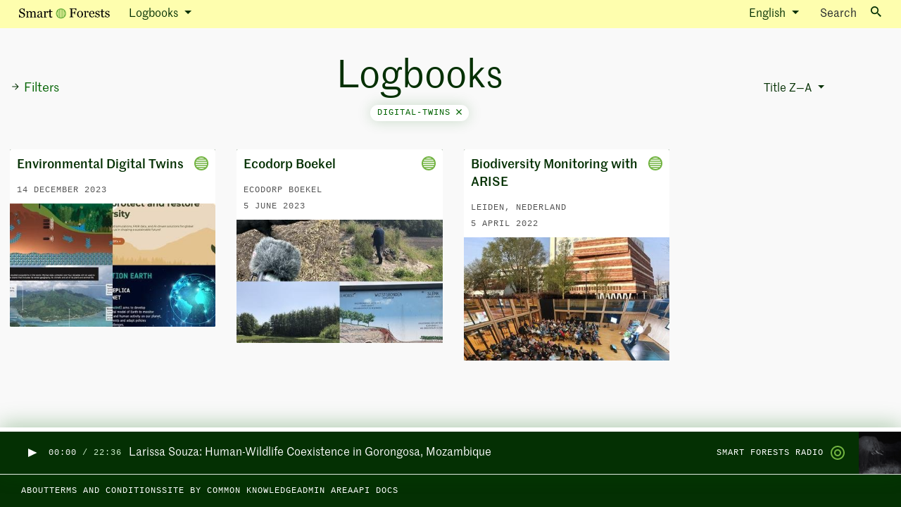

--- FILE ---
content_type: text/html; charset=utf-8
request_url: https://atlas.smartforests.net/en/logbooks/?sort=z-a&filter=digital-twins
body_size: 12811
content:


<!DOCTYPE html>
<html class="no-js" lang="en">
    <head>
        <!-- Browser -->
        <script>document.documentElement.classList.remove('no-js')</script>
        <meta charset="utf-8" />
        <meta name="viewport" content="width=device-width, initial-scale=1" />

        <!-- SEO -->
        <link rel="shortcut icon" type="image/png" href="https://fra1.digitaloceanspaces.com/smartforests/img/favicon.png">
        




<title>Logbooks — Smart Forests Atlas</title>
<link rel="canonical" href="http://atlas.smartforests.net/en/logbooks/">
<meta name="description" content="A living archive and virtual fieldsite exploring how digital technologies are transforming forests." />







<meta property="og:title" content="Logbooks — Smart Forests Atlas" />
<meta property="og:description" content="A living archive and virtual fieldsite exploring how digital technologies are transforming forests." />
<meta property="og:image" content="https://fra1.digitaloceanspaces.com/smartforests/images/smart-forests-home.original.jpg" />
<meta property="og:site_name" content="Smart Forests Atlas" />
<meta property="og:url" content="http://atlas.smartforests.net/en/logbooks/" />
<meta property="og:type" content="website" />









<meta name="twitter:card" content="summary" />
<meta name="twitter:title" content="Logbooks — Smart Forests Atlas">
<meta name="twitter:image" content="https://fra1.digitaloceanspaces.com/smartforests/images/smart-forests-home.original.jpg">
<meta name="twitter:description" content="A living archive and virtual fieldsite exploring how digital technologies are transforming forests.">
<meta name="twitter:site" content="@planetarypraxis" />






        
        <!-- JS -->
        <script defer src="https://cdnjs.cloudflare.com/ajax/libs/jquery/3.1.1/jquery.min.js"></script>
        <script defer src="https://cdn.jsdelivr.net/npm/@hotwired/turbo@7.3.0/dist/turbo.es2017-umd.min.js"></script>
        <script defer src="https://cdn.jsdelivr.net/npm/bootstrap@5.0.1/dist/js/bootstrap.bundle.min.js" integrity="sha384-gtEjrD/SeCtmISkJkNUaaKMoLD0//ElJ19smozuHV6z3Iehds+3Ulb9Bn9Plx0x4" crossorigin="anonymous"></script>
        <script defer src="https://cdnjs.cloudflare.com/ajax/libs/lodash.js/4.17.19/lodash.min.js"></script>
        <script defer src="https://fra1.digitaloceanspaces.com/smartforests/js/filters.js"></script>
        <script defer src="https://fra1.digitaloceanspaces.com/smartforests/js/sidebar.js"></script>
        <script defer type="module" src="https://fra1.digitaloceanspaces.com/smartforests/js/tag_cloud.js"></script>
        
<!-- The script below is managed via cookie consent -->
<script type="text/plain" data-category="analytics">
  console.log('Initializing Posthog');

  const toolbarJSON = new URLSearchParams(window.location.hash.substring(1)).get(
    "__posthog"
  );
  if (toolbarJSON) {
    window.toolbarJSON = toolbarJSON;
  }

  !function(t,e){var o,n,p,r;e.__SV||(window.posthog=e,e._i=[],e.init=function(i,s,a){function g(t,e){var o=e.split(".");2==o.length&&(t=t[o[0]],e=o[1]),t[e]=function(){t.push([e].concat(Array.prototype.slice.call(arguments,0)))}}(p=t.createElement("script")).type="text/javascript",p.async=!0,p.src=s.api_host+"/static/array.js",(r=t.getElementsByTagName("script")[0]).parentNode.insertBefore(p,r);var u=e;for(void 0!==a?u=e[a]=[]:a="posthog",u.people=u.people||[],u.toString=function(t){var e="posthog";return"posthog"!==a&&(e+="."+a),t||(e+=" (stub)"),e},u.people.toString=function(){return u.toString(1)+".people (stub)"},o="capture identify alias people.set people.set_once set_config register register_once unregister opt_out_capturing has_opted_out_capturing opt_in_capturing reset isFeatureEnabled onFeatureFlags".split(" "),n=0;n<o.length;n++)g(u,o[n]);e._i.push([i,s,a])},e.__SV=1)}(document,window.posthog||[]);
  posthog.init("phc_3PiHLH3uXu9slhriSemQTebUtfo6z1SnuFaXUeaTifS", {
    api_host: "https://app.posthog.com",
    autocapture: true,
    loaded: (posthog) => {
      if ("False" == "True") {
        // Permanently opt out all devs from analytics, if they ever run the system in debug mode
        posthog.opt_out_capturing()
      }

      // Capture visits mediated by Turbo
      window.addEventListener('turbo:load', () => {
        posthog.capture('$pageview')
        if (window.toolbarJSON && !document.getElementById("__POSTHOG_TOOLBAR__")) {
          window.localStorage.removeItem("_postHogToolbarParams");
          window.posthog.loadToolbar(JSON.parse(window.toolbarJSON));
        }
      })
    }
  })
</script>


        <script src="https://fra1.digitaloceanspaces.com/smartforests/main-d76a9f2a82b425c2a3cd.js" defer></script>
        
    <script defer
            src="https://unpkg.com/infinite-scroll@3/dist/infinite-scroll.pkgd.min.js"></script>
    <script defer
            src="https://cdn.jsdelivr.net/npm/masonry-layout@4/dist/masonry.pkgd.min.js"
            crossorigin="anonymous"></script>
    <script defer src="https://fra1.digitaloceanspaces.com/smartforests/js/masonry.js"></script>

        <title>Logbooks — Smart Forests Atlas</title>

        
        <!-- CSS -->
        <link href="https://fra1.digitaloceanspaces.com/smartforests/main-3f65d3e0225c96886e51.css" rel="stylesheet" defer/>
        <link rel="preconnect" href="https://fonts.gstatic.com">
        <link href="https://fonts.googleapis.com/css2?family=Bitter:wght@300&family=Open+Sans:ital,wght@0,400;0,700;1,400&display=swap" rel="stylesheet">
        <link href="https://cdn.jsdelivr.net/gh/orestbida/cookieconsent@3.0.1/dist/cookieconsent.css" rel="stylesheet">
        
        
    </head>

    <body class="min-vh-100   app-logbooks model-logbookindexpage ">
        
        <script id="routing_configuration" type="application/json">"http://atlas.smartforests.net/en/logbooks/"</script>
        <script type="application/json" id="model-info">
          { 
            "app_label": "logbooks",
            "model": "logbookindexpage",
            "page_id": "213"
          }
        </script>
        
        <script type="application/javascript">
          window.LANGUAGE_CODE = ("en" || "en").split('-')[0]
        </script>
        <div id='wagtailuserbar-data-turbo-permanent-wrapper' data-turbo-permanent>
          
        </div>
        
          
            

<button class="text-white btn btn-link d-none featured-episode" title="Play episode: Larissa Souza: Human-Wildlife Coexistence in Gorongosa, Mozambique" type="button" aria-controls="radioPlayer"  data-smartforests-should-preload-episode  data-smartforests-radio-play-button data-smartforests-audio="https://fra1.digitaloceanspaces.com/smartforests/media/Smart_Forest_Radio_-_Larissa_Souza.mp3" data-smartforests-page-url="/en/radio/larissa-souza/" data-smartforests-owner="" data-smartforests-last-published-at="10/29/2025" data-smartforests-title="Larissa Souza: Human-Wildlife Coexistence in Gorongosa, Mozambique" data-smartforests-image="https://fra1.digitaloceanspaces.com/smartforests/original_images/GorongosaNationalPark_HumanWildlifeCoexistence_crop.png">
    
    <img class="play-button" style="width: 20px" src="https://fra1.digitaloceanspaces.com/smartforests/img/button-play-dark.svg" alt="Play episode: Larissa Souza: Human-Wildlife Coexistence in Gorongosa, Mozambique"/>
    <img class="pause-button d-none" style="width: 20px" src="https://fra1.digitaloceanspaces.com/smartforests/img/button-pause-dark.svg" alt="Pause episode: Larissa Souza: Human-Wildlife Coexistence in Gorongosa, Mozambique"/>
    
</button>


          
        

        <div
        class="offcanvas offcanvas-end d-flex flex-column h-100 overflow-auto"
        tabindex="-1"
        id="tagpanel-offcanvas"
        aria-labelledby="offcanvasLabel"
        data-bs-scroll="true"
        data-bs-backdrop="false"
        data-turbo-permanent
        >
            <turbo-frame id="tagpanel-turboframe" target="_top"  class="d-flex flex-column h-100">
              <!-- Default HTML -->
              <div class="offcanvas-header text-dark-green">
                <div>
                  <div class="microcopy-small">
                    Tag
                  </div>
              
                  <h5 class="offcanvas-title text-capitalize text-reset fw-bold mt-1" id="offcanvasLabel">
                    Loading...
                  </h5>
                </div>
                
                <button type="button" class="btn-close text-reset" data-bs-dismiss="offcanvas" aria-label='Close'></button>
              </div>
            </turbo-frame>
        </div>

        
          
            

<nav class="navbar py-0 fixed-top navbar-expand-lg navbar-light bg-faded-yellow">
    <div class="container-fluid">
        <!-- Mobile logo -->
        <div class="mobile-menu-wrapper d-flex justify-content-between">
        <a class="d-flex d-lg-none navbar-brand text-black fw-normal text-decoration-none align-items-center" href="/en/">
            <div class="d-flex align-items-center">
                <img src="https://fra1.digitaloceanspaces.com/smartforests/img/smart-forests-logo.svg" />
            </div>
        </a>

        <!-- Mobile right-side hamburger icon -->
        <button class="navbar-toggler fs-6 border-0 pe-0" type="button" data-bs-toggle="collapse" data-bs-target="#navbarSupportedContent" aria-controls="navbarSupportedContent" aria-expanded="false" aria-label='Toggle navigation'>
            <span class="navbar-toggler-icon"></span>
        </button>
      </div>
        <!-- All dropdowns -->
        <div class="collapse navbar-collapse mx-n3 mx-lg-0" id="navbarSupportedContent">
          <ul class="navbar-nav me-auto align-items-center w-100">
              <!-- Mobile menu items -->
              <li class="nav-item d-lg-none border-bottom border-soft-green p-2 w-100">
                  <a class="text-dark-green text-decoration-none d-flex justify-content-between align-items-center px-2" href="/en/logbooks/">
                      <span>Logbooks</span>
                      <img src="https://fra1.digitaloceanspaces.com/smartforests/img/logbooks.svg" />
                  </a>
              </li>
              <li class="nav-item d-lg-none border-bottom border-soft-green p-2 w-100">
                <a class="text-dark-green text-decoration-none d-flex justify-content-between align-items-center px-2" href="/en/stories/">
                    <span>Stories</span>
                    <img src="https://fra1.digitaloceanspaces.com/smartforests/img/stories.svg" />
                </a>
              </li>
              <li class="nav-item d-lg-none border-bottom border-soft-green p-2 w-100">
                <a class="text-dark-green text-decoration-none d-flex justify-content-between align-items-center px-2" href="/en/map/">
                  <span>Map</span>
                  <img src="https://fra1.digitaloceanspaces.com/smartforests/img/map.svg" />
                </a>
              </li>
              <li class="nav-item d-lg-none border-bottom border-soft-green p-2 w-100">
                  <a class="text-dark-green text-decoration-none d-flex justify-content-between align-items-center px-2" href="/en/radio/">
                    <span>Radio</span>
                    <img src="https://fra1.digitaloceanspaces.com/smartforests/img/radio.svg" />
                  </a>
              </li>
              <li class="nav-item d-lg-none border-bottom border-soft-green p-2 w-100">
                  <a class="text-dark-green text-decoration-none d-flex justify-content-between align-items-center px-2" href="/en/contributors/">
                    <span>Contributors</span>
                  </a>
              </li>
              <li class="nav-item d-lg-none p-2 text-truncate border-bottom border-soft-green overflow-hidden w-100">
                  
                  <a class="text-dark-green text-decoration-none d-flex justify-content-between align-items-center px-2" href="/en/about/">
                      About
                  </a>
                  
              </li>
              <!-- Language picker -->
              
              
              <li class="nav-item dropdown d-lg-none w-100">
                <span data-bs-toggle="dropdown" class='
                  dropdown-toggle bg-white shadow-none
                  px-3 py-2
                  text-dark-green text-decoration-none d-flex justify-content-between align-items-center px-2
                  border-bottom border-soft-green
                '>
                  
                  English
                </span>
                <ul class="submenu dropdown-menu p-0 border-0">
                  
                    
                      
                      <li class='fs-body-text dropdown-item border-bottom border-soft-green px-3 py-2 w-100'>
                        
                        <a rel="alternate" hreflang="" href="/pt/diarios-de-bordo/?filter=gemeos-digitais" data-turbo="false">
                          <span>Português (Portuguese)</span>
                        </a>
                      </li>
                    
                  
                    
                      
                      <li class='fs-body-text dropdown-item border-bottom border-soft-green px-3 py-2 w-100'>
                        
                        <a rel="alternate" hreflang="" href="/es/bitacoras/?filter=digital-twins" data-turbo="false">
                          <span>Español (Spanish)</span>
                        </a>
                      </li>
                    
                  
                    
                      
                      <li class='fs-body-text dropdown-item border-bottom border-soft-green px-3 py-2 w-100'>
                        
                        <a rel="alternate" hreflang="" href="/fr/journaux-de-bord/?filter=jumeaux-numeriques" data-turbo="false">
                          <span>Français (French)</span>
                        </a>
                      </li>
                    
                  
                    
                      
                      <li class='fs-body-text dropdown-item border-bottom border-soft-green px-3 py-2 w-100'>
                        
                        <a rel="alternate" hreflang="" href="/id/buku-catatan/?filter=kembar-digital" data-turbo="false">
                          <span>Bahasa Indonesia (Indonesian)</span>
                        </a>
                      </li>
                    
                  
                    
                      
                      <li class='fs-body-text dropdown-item border-bottom border-soft-green px-3 py-2 w-100'>
                        
                        <a rel="alternate" hreflang="" href="/hi/logbooks/?filter=digital-twins" data-turbo="false">
                          <span>हिंदी (Hindi)</span>
                        </a>
                      </li>
                    
                  
                </ul>
              </li>
              
              
              <!--  -->
              <li class="nav-item d-lg-none border-bottom border-soft-green p-2 w-100">
                  <a class="text-dark-green fs-body-text text-decoration-none px-2 d-flex justify-content-between align-items-center" href="#" data-bs-toggle="modal" data-bs-target="#searchToggle" aria-controls="searchToggle" aria-expanded="false" aria-label="Toggle search">
                    Search <i class="ms-2 icon icon-13 bg-dark icon-search"></i>
                  </a>
              </li>
              <!-- Desktop nav dropdown -->
              <li class="container-fluid d-none d-lg-block">
                  <div class='row'>
                    <!-- Left hand segment of desktop nav -->
                    <div class='
                      col col-3 d-flex align-items-center
                    '>
                      <!-- Desktop logo -->
                      <a class="navbar-brand text-black fw-normal text-decoration-none" href="/en/">
                          <img src="https://fra1.digitaloceanspaces.com/smartforests/img/smart-forests-logo.svg" />
                      </a>
                      <!-- Dropdown button -->
                      <div class='dropdown dropdown-fixed-width'>
                        <a class="
                          dropdown-toggle
                          fw-normal nav-link text-dark-green
                        " href="#"
                          id="navbarDropdown"
                          role="button"
                          data-bs-toggle="dropdown"
                          aria-expanded="false"
                        >
                          
                            Logbooks
                          
                        </a>
                        <!-- Dropdown items -->
                        <ul class="dropdown-menu border-0 fs-body-text mt-0 bg-off-white shadow-sm" aria-labelledby="navbarDropdown">
                          <li>
                            <a class="dropdown-item text-dark-green d-flex justify-content-between align-items-center" href="/en/logbooks/">
                                <span>Logbooks</span>
                                <img src="https://fra1.digitaloceanspaces.com/smartforests/img/logbooks.svg" />
                            </a>
                          </li>
                          <li>
                              <a class="dropdown-item text-dark-green d-flex justify-content-between align-items-center" href="/en/stories/">
                                  <span>Stories</span>
                                  <img src="https://fra1.digitaloceanspaces.com/smartforests/img/stories.svg" />
                              </a>
                          </li>
                          <li>
                              <a class="dropdown-item text-dark-green d-flex justify-content-between align-items-center" href="/en/map/">
                                <span>Map</span>
                                <img src="https://fra1.digitaloceanspaces.com/smartforests/img/map.svg" />
                              </a>
                          </li>
                          <li>
                              <a class="dropdown-item text-dark-green d-flex justify-content-between align-items-center" href="/en/radio/">
                                <span>Radio</span>
                                <img src="https://fra1.digitaloceanspaces.com/smartforests/img/radio.svg" />
                              </a>
                          </li>
                          <li>
                              <a class="dropdown-item text-dark-green d-flex justify-content-between align-items-center" href="/en/contributors/">
                                <span>Contributors</span>
                              </a>
                          </li>
                          
                            <li><a class="dropdown-item text-dark-green" href="/en/about/">About</a></li>
                          
                        </ul>
                      </div>
                    </div>
                    <!-- Middle section for page title -->
                    <div class='col col-5 d-flex align-items-center ps-0'>
                      
                      
                      
                    </div>  
                    <!-- Right hand section for other links -->
                    <div class='col col-4 d-flex align-items-center justify-content-end'>
                      
                      
                      <!-- Language picker -->
                      <div class="dropdown me-3">
                        <a class="fw-normal nav-link dropdown-toggle text-dark-green" href="#" id="languageSelector" role="button" data-bs-toggle="dropdown" aria-expanded="false">
                          
                          English
                        </a>
                        <ul class="dropdown-menu border-0 mt-0 bg-off-white shadow-sm" aria-labelledby="languageSelector" style="left:auto;right:0">
                          
                            
                              
                              <li>
                                
                                <a rel="alternate" hreflang="" href="/pt/diarios-de-bordo/?filter=gemeos-digitais" class="dropdown-item text-dark-green d-flex justify-content-between align-items-center" data-turbo="false">
                                  <span>Português (Portuguese)</span>
                                </a>
                              </li>
                            
                          
                            
                              
                              <li>
                                
                                <a rel="alternate" hreflang="" href="/es/bitacoras/?filter=digital-twins" class="dropdown-item text-dark-green d-flex justify-content-between align-items-center" data-turbo="false">
                                  <span>Español (Spanish)</span>
                                </a>
                              </li>
                            
                          
                            
                              
                              <li>
                                
                                <a rel="alternate" hreflang="" href="/fr/journaux-de-bord/?filter=jumeaux-numeriques" class="dropdown-item text-dark-green d-flex justify-content-between align-items-center" data-turbo="false">
                                  <span>Français (French)</span>
                                </a>
                              </li>
                            
                          
                            
                              
                              <li>
                                
                                <a rel="alternate" hreflang="" href="/id/buku-catatan/?filter=kembar-digital" class="dropdown-item text-dark-green d-flex justify-content-between align-items-center" data-turbo="false">
                                  <span>Bahasa Indonesia (Indonesian)</span>
                                </a>
                              </li>
                            
                          
                            
                              
                              <li>
                                
                                <a rel="alternate" hreflang="" href="/hi/logbooks/?filter=digital-twins" class="dropdown-item text-dark-green d-flex justify-content-between align-items-center" data-turbo="false">
                                  <span>हिंदी (Hindi)</span>
                                </a>
                              </li>
                            
                          
                        </ul>
                      </div>
                      
                      
                      <!-- -->
                      <button class="btn p-0 text-nowrap fs-body-text" type="button" data-bs-toggle="modal" data-bs-target="#searchToggle" aria-controls="searchToggle" aria-expanded="false" aria-label="Toggle search">
                        Search<i class="ms-3 icon bg-dark icon-search"></i>
                      </button>
                  </div>
              </li>
          </ul>
      </div>
    </div>
</nav>
<form data-turbo-cache="false" data-bs-backdrop="false" data-autofocus-show="1" class="modal fade" id="searchToggle" tabindex="-1" aria-labelledby="searchModalLabel" aria-hidden="true">
  <div class="modal-dialog">
      <div class="modal-content">
          <div class="modal-body bg-darkgrey red-shadow">
              <h5 id="searchModalLabel" class="modal-title sr-only">
                  Search
              </h5>
              <div class="input-group input-group-focus">
                  <input id="search-box" name="query" tabindex="1" autofocus="" class="form-control border-start-0 text-naturalcase heading-medium" autocapitalize="off" autocomplete="off" aria-label="Search">
                  <button type="button" class="input-group-text bg-white d-flex align-items-center justify-content-center p3">
                      <i class="icon icon-search icon-2 bg-dark-green"></i>
                  </button>
                  <button type="button" class="input-group-text bg-white d-flex align-items-center justify-content-center p3">
                      <i class="icon icon-close icon-2 bg-dark-green"></i>
                  </button>
              </div>
          </div>
          <div class="modal-body p-0">
              <turbo-frame id="search-results" target="_top"></turbo-frame>
              <!-- "Loading" copy for search results box-->
              <div id="search-results-loading" style="display:none">
                  Loading...
              </div>
          </div>
      </div>
  </div>
</form>
            <div class='mb-5'>
              <!-- Spacer for the floating header -->
            </div>
          

          <div class='flex-grow filter-page'>
          
    <!-- Filter sidepanel --> 
        <div id='filters'
             class="offcanvas offcanvas-start"
             tabindex="-1"
             aria-labelledby="offcanvasLabel">
            <div class="offcanvas-header d-flex align-items-center justify-content-end cursor-pointer"
                 data-bs-dismiss="offcanvas">
                <svg class='d-inline-block'
                     width="15"
                     height="15"
                     viewBox="0 0 14 14"
                     fill="none"
                     xmlns="http://www.w3.org/2000/svg">
                    <path d="M7.00033 2.33334L7.82283 3.15584L4.56783 6.41668H11.667V7.58334H4.56783L7.82283 10.8442L7.00033 11.6667L2.33366 7.00001L7.00033 2.33334Z" fill="#043003"/>
                </svg>
                <!-- TODO: fix this bug properly (remove the onclick hack) -->
                <!-- Problem: selecting a filter then going back breaks the offcanvas show/hide buttons -->
                <a class="offcanvas-title d-inline-block ms-2" id="offcanvasLabel"
                    onclick="$('.offcanvas').removeClass('show');$('.modal-backdrop').remove()"
                >Filters</a>
            </div>
            <div class="offcanvas-body">
                <div class="p-3">
                    <h3 class="fw-bold">Tags</h3>
                    


  <h4 class="text-uppercase fw-normal font-monospace fs-7 mb-0">5</h4>
  <div class="font-monospace pb-3 fs-7">
    
      <div>
        <a
          class="mb-1 filter-tag "
          href="?filter=5g"
          data-filter-tag="5g"
        >
          5G
        </a>
      </div>
    
  </div>

  <h4 class="text-uppercase fw-normal font-monospace fs-7 mb-0">a</h4>
  <div class="font-monospace pb-3 fs-7">
    
      <div>
        <a
          class="mb-1 filter-tag "
          href="?filter=acoustics"
          data-filter-tag="acoustics"
        >
          acoustics
        </a>
      </div>
    
      <div>
        <a
          class="mb-1 filter-tag "
          href="?filter=afforestation"
          data-filter-tag="afforestation"
        >
          afforestation
        </a>
      </div>
    
      <div>
        <a
          class="mb-1 filter-tag "
          href="?filter=agriculture"
          data-filter-tag="agriculture"
        >
          agriculture
        </a>
      </div>
    
      <div>
        <a
          class="mb-1 filter-tag "
          href="?filter=agro-forestry"
          data-filter-tag="agro-forestry"
        >
          agro-forestry
        </a>
      </div>
    
      <div>
        <a
          class="mb-1 filter-tag "
          href="?filter=alert"
          data-filter-tag="alert"
        >
          alert
        </a>
      </div>
    
      <div>
        <a
          class="mb-1 filter-tag "
          href="?filter=algorithm"
          data-filter-tag="algorithm"
        >
          algorithm
        </a>
      </div>
    
      <div>
        <a
          class="mb-1 filter-tag "
          href="?filter=anti-colonial"
          data-filter-tag="anti-colonial"
        >
          anti-colonial
        </a>
      </div>
    
      <div>
        <a
          class="mb-1 filter-tag "
          href="?filter=anti-poaching"
          data-filter-tag="anti-poaching"
        >
          anti-poaching
        </a>
      </div>
    
      <div>
        <a
          class="mb-1 filter-tag "
          href="?filter=app"
          data-filter-tag="app"
        >
          app
        </a>
      </div>
    
      <div>
        <a
          class="mb-1 filter-tag "
          href="?filter=art"
          data-filter-tag="art"
        >
          art
        </a>
      </div>
    
      <div>
        <a
          class="mb-1 filter-tag "
          href="?filter=artificial-intelligence"
          data-filter-tag="artificial-intelligence"
        >
          artificial intelligence
        </a>
      </div>
    
      <div>
        <a
          class="mb-1 filter-tag "
          href="?filter=augmented-reality"
          data-filter-tag="augmented-reality"
        >
          augmented reality
        </a>
      </div>
    
      <div>
        <a
          class="mb-1 filter-tag "
          href="?filter=automation"
          data-filter-tag="automation"
        >
          automation
        </a>
      </div>
    
  </div>

  <h4 class="text-uppercase fw-normal font-monospace fs-7 mb-0">A</h4>
  <div class="font-monospace pb-3 fs-7">
    
      <div>
        <a
          class="mb-1 filter-tag "
          href="?filter=amazon-rainforest"
          data-filter-tag="amazon-rainforest"
        >
          Amazon rainforest
        </a>
      </div>
    
      <div>
        <a
          class="mb-1 filter-tag "
          href="?filter=anthropocene"
          data-filter-tag="anthropocene"
        >
          Anthropocene
        </a>
      </div>
    
      <div>
        <a
          class="mb-1 filter-tag "
          href="?filter=atlantic-forest"
          data-filter-tag="atlantic-forest"
        >
          Atlantic Forest
        </a>
      </div>
    
  </div>

  <h4 class="text-uppercase fw-normal font-monospace fs-7 mb-0">b</h4>
  <div class="font-monospace pb-3 fs-7">
    
      <div>
        <a
          class="mb-1 filter-tag "
          href="?filter=big-data"
          data-filter-tag="big-data"
        >
          big data
        </a>
      </div>
    
      <div>
        <a
          class="mb-1 filter-tag "
          href="?filter=big-tech"
          data-filter-tag="big-tech"
        >
          big tech
        </a>
      </div>
    
      <div>
        <a
          class="mb-1 filter-tag "
          href="?filter=bioacoustics"
          data-filter-tag="bioacoustics"
        >
          bioacoustics
        </a>
      </div>
    
      <div>
        <a
          class="mb-1 filter-tag "
          href="?filter=biodiversity"
          data-filter-tag="biodiversity"
        >
          biodiversity
        </a>
      </div>
    
      <div>
        <a
          class="mb-1 filter-tag "
          href="?filter=blockchain"
          data-filter-tag="blockchain"
        >
          blockchain
        </a>
      </div>
    
      <div>
        <a
          class="mb-1 filter-tag "
          href="?filter=building-dialogues"
          data-filter-tag="building-dialogues"
        >
          building dialogues
        </a>
      </div>
    
  </div>

  <h4 class="text-uppercase fw-normal font-monospace fs-7 mb-0">B</h4>
  <div class="font-monospace pb-3 fs-7">
    
      <div>
        <a
          class="mb-1 filter-tag "
          href="?filter=brood-x"
          data-filter-tag="brood-x"
        >
          Brood X
        </a>
      </div>
    
      <div>
        <a
          class="mb-1 filter-tag "
          href="?filter=bujang-raba"
          data-filter-tag="bujang-raba"
        >
          Bujang Raba
        </a>
      </div>
    
  </div>

  <h4 class="text-uppercase fw-normal font-monospace fs-7 mb-0">c</h4>
  <div class="font-monospace pb-3 fs-7">
    
      <div>
        <a
          class="mb-1 filter-tag "
          href="?filter=cacao"
          data-filter-tag="cacao"
        >
          cacao
        </a>
      </div>
    
      <div>
        <a
          class="mb-1 filter-tag "
          href="?filter=camera-traps"
          data-filter-tag="camera-traps"
        >
          camera traps
        </a>
      </div>
    
      <div>
        <a
          class="mb-1 filter-tag "
          href="?filter=carbon"
          data-filter-tag="carbon"
        >
          carbon
        </a>
      </div>
    
      <div>
        <a
          class="mb-1 filter-tag "
          href="?filter=carbon-markets"
          data-filter-tag="carbon-markets"
        >
          carbon markets
        </a>
      </div>
    
      <div>
        <a
          class="mb-1 filter-tag "
          href="?filter=carbon-monitoring"
          data-filter-tag="carbon-monitoring"
        >
          carbon monitoring
        </a>
      </div>
    
      <div>
        <a
          class="mb-1 filter-tag "
          href="?filter=carbon-offset"
          data-filter-tag="carbon-offset"
        >
          carbon offset
        </a>
      </div>
    
      <div>
        <a
          class="mb-1 filter-tag "
          href="?filter=certification"
          data-filter-tag="certification"
        >
          certification
        </a>
      </div>
    
      <div>
        <a
          class="mb-1 filter-tag "
          href="?filter=changing-climates"
          data-filter-tag="changing-climates"
        >
          changing climates
        </a>
      </div>
    
      <div>
        <a
          class="mb-1 filter-tag "
          href="?filter=cicadas"
          data-filter-tag="cicadas"
        >
          cicadas
        </a>
      </div>
    
      <div>
        <a
          class="mb-1 filter-tag "
          href="?filter=citizen-engagement"
          data-filter-tag="citizen-engagement"
        >
          citizen engagement
        </a>
      </div>
    
      <div>
        <a
          class="mb-1 filter-tag "
          href="?filter=citizen-science"
          data-filter-tag="citizen-science"
        >
          citizen science
        </a>
      </div>
    
      <div>
        <a
          class="mb-1 filter-tag "
          href="?filter=climate-change"
          data-filter-tag="climate-change"
        >
          climate change
        </a>
      </div>
    
      <div>
        <a
          class="mb-1 filter-tag "
          href="?filter=climate-emergency"
          data-filter-tag="climate-emergency"
        >
          climate emergency
        </a>
      </div>
    
      <div>
        <a
          class="mb-1 filter-tag "
          href="?filter=climate-politics"
          data-filter-tag="climate-politics"
        >
          climate politics
        </a>
      </div>
    
      <div>
        <a
          class="mb-1 filter-tag "
          href="?filter=climate-smart-forestry"
          data-filter-tag="climate-smart-forestry"
        >
          climate-smart forestry
        </a>
      </div>
    
      <div>
        <a
          class="mb-1 filter-tag "
          href="?filter=collaborations"
          data-filter-tag="collaborations"
        >
          collaborations
        </a>
      </div>
    
      <div>
        <a
          class="mb-1 filter-tag "
          href="?filter=collectivities"
          data-filter-tag="collectivities"
        >
          collectivities
        </a>
      </div>
    
      <div>
        <a
          class="mb-1 filter-tag "
          href="?filter=communication"
          data-filter-tag="communication"
        >
          communication
        </a>
      </div>
    
      <div>
        <a
          class="mb-1 filter-tag "
          href="?filter=community-forests"
          data-filter-tag="community-forests"
        >
          community forests
        </a>
      </div>
    
      <div>
        <a
          class="mb-1 filter-tag "
          href="?filter=community-knowledge"
          data-filter-tag="community-knowledge"
        >
          community knowledge
        </a>
      </div>
    
      <div>
        <a
          class="mb-1 filter-tag "
          href="?filter=community-practices"
          data-filter-tag="community-practices"
        >
          community practices
        </a>
      </div>
    
      <div>
        <a
          class="mb-1 filter-tag "
          href="?filter=community-programmes"
          data-filter-tag="community-programmes"
        >
          community programmes
        </a>
      </div>
    
      <div>
        <a
          class="mb-1 filter-tag "
          href="?filter=community-based-carbon"
          data-filter-tag="community-based-carbon"
        >
          community-based carbon
        </a>
      </div>
    
      <div>
        <a
          class="mb-1 filter-tag "
          href="?filter=community-led-carbon"
          data-filter-tag="community-led-carbon"
        >
          community-led carbon
        </a>
      </div>
    
      <div>
        <a
          class="mb-1 filter-tag "
          href="?filter=community-led-systems_1"
          data-filter-tag="community-led-systems_1"
        >
          community-led systems
        </a>
      </div>
    
      <div>
        <a
          class="mb-1 filter-tag "
          href="?filter=condor"
          data-filter-tag="condor"
        >
          condor
        </a>
      </div>
    
      <div>
        <a
          class="mb-1 filter-tag "
          href="?filter=conservation"
          data-filter-tag="conservation"
        >
          conservation
        </a>
      </div>
    
      <div>
        <a
          class="mb-1 filter-tag "
          href="?filter=conservation-grazing"
          data-filter-tag="conservation-grazing"
        >
          conservation grazing
        </a>
      </div>
    
      <div>
        <a
          class="mb-1 filter-tag "
          href="?filter=cosmopolitics"
          data-filter-tag="cosmopolitics"
        >
          cosmopolitics
        </a>
      </div>
    
      <div>
        <a
          class="mb-1 filter-tag "
          href="?filter=creativity"
          data-filter-tag="creativity"
        >
          creativity
        </a>
      </div>
    
      <div>
        <a
          class="mb-1 filter-tag "
          href="?filter=cryptocurrency"
          data-filter-tag="cryptocurrency"
        >
          cryptocurrency
        </a>
      </div>
    
  </div>

  <h4 class="text-uppercase fw-normal font-monospace fs-7 mb-0">C</h4>
  <div class="font-monospace pb-3 fs-7">
    
      <div>
        <a
          class="mb-1 filter-tag "
          href="?filter=cambridge"
          data-filter-tag="cambridge"
        >
          Cambridge
        </a>
      </div>
    
      <div>
        <a
          class="mb-1 filter-tag "
          href="?filter=cerrado"
          data-filter-tag="cerrado"
        >
          Cerrado
        </a>
      </div>
    
      <div>
        <a
          class="mb-1 filter-tag "
          href="?filter=chile"
          data-filter-tag="chile"
        >
          Chile
        </a>
      </div>
    
      <div>
        <a
          class="mb-1 filter-tag "
          href="?filter=cop27"
          data-filter-tag="cop27"
        >
          COP27
        </a>
      </div>
    
      <div>
        <a
          class="mb-1 filter-tag "
          href="?filter=cop28"
          data-filter-tag="cop28"
        >
          COP28
        </a>
      </div>
    
  </div>

  <h4 class="text-uppercase fw-normal font-monospace fs-7 mb-0">d</h4>
  <div class="font-monospace pb-3 fs-7">
    
      <div>
        <a
          class="mb-1 filter-tag "
          href="?filter=data-science"
          data-filter-tag="data-science"
        >
          data science
        </a>
      </div>
    
      <div>
        <a
          class="mb-1 filter-tag "
          href="?filter=data-sovereignty"
          data-filter-tag="data-sovereignty"
        >
          data sovereignty
        </a>
      </div>
    
      <div>
        <a
          class="mb-1 filter-tag "
          href="?filter=data-visualisation"
          data-filter-tag="data-visualisation"
        >
          data visualisation
        </a>
      </div>
    
      <div>
        <a
          class="mb-1 filter-tag "
          href="?filter=database"
          data-filter-tag="database"
        >
          database
        </a>
      </div>
    
      <div>
        <a
          class="mb-1 filter-tag "
          href="?filter=datafication"
          data-filter-tag="datafication"
        >
          datafication
        </a>
      </div>
    
      <div>
        <a
          class="mb-1 filter-tag "
          href="?filter=deforestation"
          data-filter-tag="deforestation"
        >
          deforestation
        </a>
      </div>
    
      <div>
        <a
          class="mb-1 filter-tag "
          href="?filter=dendrochronology"
          data-filter-tag="dendrochronology"
        >
          dendrochronology
        </a>
      </div>
    
      <div>
        <a
          class="mb-1 filter-tag "
          href="?filter=design"
          data-filter-tag="design"
        >
          design
        </a>
      </div>
    
      <div>
        <a
          class="mb-1 filter-tag "
          href="?filter=dialogue"
          data-filter-tag="dialogue"
        >
          dialogue
        </a>
      </div>
    
      <div>
        <a
          class="mb-1 filter-tag "
          href="?filter=digital-forests"
          data-filter-tag="digital-forests"
        >
          digital forests
        </a>
      </div>
    
      <div>
        <a
          class="mb-1 filter-tag "
          href="?filter=digital-gardening"
          data-filter-tag="digital-gardening"
        >
          digital gardening
        </a>
      </div>
    
      <div>
        <a
          class="mb-1 filter-tag "
          href="?filter=digital-infrastructures"
          data-filter-tag="digital-infrastructures"
        >
          digital infrastructures
        </a>
      </div>
    
      <div>
        <a
          class="mb-1 filter-tag "
          href="?filter=digital-maps_1"
          data-filter-tag="digital-maps_1"
        >
          digital maps
        </a>
      </div>
    
      <div>
        <a
          class="mb-1 filter-tag "
          href="?filter=digital-methods"
          data-filter-tag="digital-methods"
        >
          digital methods
        </a>
      </div>
    
      <div>
        <a
          class="mb-1 filter-tag "
          href="?filter=digital-platform"
          data-filter-tag="digital-platform"
        >
          digital platform
        </a>
      </div>
    
      <div>
        <a
          class="mb-1 filter-tag "
          href="?filter=digital-technologies"
          data-filter-tag="digital-technologies"
        >
          digital technologies
        </a>
      </div>
    
      <div>
        <a
          class="mb-1 filter-tag active"
          href="?filter=digital-twins"
          data-filter-tag="digital-twins"
        >
          digital twins
        </a>
      </div>
    
      <div>
        <a
          class="mb-1 filter-tag "
          href="?filter=direct-seeding"
          data-filter-tag="direct-seeding"
        >
          direct seeding
        </a>
      </div>
    
      <div>
        <a
          class="mb-1 filter-tag "
          href="?filter=documentary"
          data-filter-tag="documentary"
        >
          documentary
        </a>
      </div>
    
      <div>
        <a
          class="mb-1 filter-tag "
          href="?filter=drone-seeding"
          data-filter-tag="drone-seeding"
        >
          drone seeding
        </a>
      </div>
    
      <div>
        <a
          class="mb-1 filter-tag "
          href="?filter=drones"
          data-filter-tag="drones"
        >
          drones
        </a>
      </div>
    
  </div>

  <h4 class="text-uppercase fw-normal font-monospace fs-7 mb-0">D</h4>
  <div class="font-monospace pb-3 fs-7">
    
      <div>
        <a
          class="mb-1 filter-tag "
          href="?filter=diy"
          data-filter-tag="diy"
        >
          DIY
        </a>
      </div>
    
      <div>
        <a
          class="mb-1 filter-tag "
          href="?filter=dna-barcoding"
          data-filter-tag="dna-barcoding"
        >
          DNA barcoding
        </a>
      </div>
    
  </div>

  <h4 class="text-uppercase fw-normal font-monospace fs-7 mb-0">e</h4>
  <div class="font-monospace pb-3 fs-7">
    
      <div>
        <a
          class="mb-1 filter-tag "
          href="?filter=eco-crafting"
          data-filter-tag="eco-crafting"
        >
          eco-crafting
        </a>
      </div>
    
      <div>
        <a
          class="mb-1 filter-tag "
          href="?filter=eco-crime"
          data-filter-tag="eco-crime"
        >
          eco-crime
        </a>
      </div>
    
      <div>
        <a
          class="mb-1 filter-tag "
          href="?filter=ecosystem-services"
          data-filter-tag="ecosystem-services"
        >
          ecosystem services
        </a>
      </div>
    
      <div>
        <a
          class="mb-1 filter-tag "
          href="?filter=energy"
          data-filter-tag="energy"
        >
          energy
        </a>
      </div>
    
      <div>
        <a
          class="mb-1 filter-tag "
          href="?filter=environmental-justice"
          data-filter-tag="environmental-justice"
        >
          environmental justice
        </a>
      </div>
    
      <div>
        <a
          class="mb-1 filter-tag "
          href="?filter=environmental-media"
          data-filter-tag="environmental-media"
        >
          environmental media
        </a>
      </div>
    
      <div>
        <a
          class="mb-1 filter-tag "
          href="?filter=experiencing-science"
          data-filter-tag="experiencing-science"
        >
          experiencing science
        </a>
      </div>
    
      <div>
        <a
          class="mb-1 filter-tag "
          href="?filter=experimental-documentary"
          data-filter-tag="experimental-documentary"
        >
          experimental documentary
        </a>
      </div>
    
      <div>
        <a
          class="mb-1 filter-tag "
          href="?filter=experimentation"
          data-filter-tag="experimentation"
        >
          experimentation
        </a>
      </div>
    
      <div>
        <a
          class="mb-1 filter-tag "
          href="?filter=extinction"
          data-filter-tag="extinction"
        >
          extinction
        </a>
      </div>
    
  </div>

  <h4 class="text-uppercase fw-normal font-monospace fs-7 mb-0">E</h4>
  <div class="font-monospace pb-3 fs-7">
    
      <div>
        <a
          class="mb-1 filter-tag "
          href="?filter=e-dna"
          data-filter-tag="e-dna"
        >
          E-DNA
        </a>
      </div>
    
  </div>

  <h4 class="text-uppercase fw-normal font-monospace fs-7 mb-0">f</h4>
  <div class="font-monospace pb-3 fs-7">
    
      <div>
        <a
          class="mb-1 filter-tag "
          href="?filter=field-school"
          data-filter-tag="field-school"
        >
          field school
        </a>
      </div>
    
      <div>
        <a
          class="mb-1 filter-tag "
          href="?filter=fieldwork"
          data-filter-tag="fieldwork"
        >
          fieldwork
        </a>
      </div>
    
      <div>
        <a
          class="mb-1 filter-tag "
          href="?filter=fire"
          data-filter-tag="fire"
        >
          fire
        </a>
      </div>
    
      <div>
        <a
          class="mb-1 filter-tag "
          href="?filter=forecasting"
          data-filter-tag="forecasting"
        >
          forecasting
        </a>
      </div>
    
      <div>
        <a
          class="mb-1 filter-tag "
          href="?filter=forest-data"
          data-filter-tag="forest-data"
        >
          forest data
        </a>
      </div>
    
      <div>
        <a
          class="mb-1 filter-tag "
          href="?filter=forest-dynamics"
          data-filter-tag="forest-dynamics"
        >
          forest dynamics
        </a>
      </div>
    
      <div>
        <a
          class="mb-1 filter-tag "
          href="?filter=forest-ecology"
          data-filter-tag="forest-ecology"
        >
          forest ecology
        </a>
      </div>
    
      <div>
        <a
          class="mb-1 filter-tag "
          href="?filter=forest-fire"
          data-filter-tag="forest-fire"
        >
          forest fire
        </a>
      </div>
    
      <div>
        <a
          class="mb-1 filter-tag "
          href="?filter=forest-management"
          data-filter-tag="forest-management"
        >
          forest management
        </a>
      </div>
    
      <div>
        <a
          class="mb-1 filter-tag "
          href="?filter=forest-meaning"
          data-filter-tag="forest-meaning"
        >
          forest meaning
        </a>
      </div>
    
      <div>
        <a
          class="mb-1 filter-tag "
          href="?filter=forest-monitoring"
          data-filter-tag="forest-monitoring"
        >
          forest monitoring
        </a>
      </div>
    
      <div>
        <a
          class="mb-1 filter-tag "
          href="?filter=forestry-40"
          data-filter-tag="forestry-40"
        >
          forestry 4.0
        </a>
      </div>
    
      <div>
        <a
          class="mb-1 filter-tag "
          href="?filter=forestry-work"
          data-filter-tag="forestry-work"
        >
          forestry work
        </a>
      </div>
    
      <div>
        <a
          class="mb-1 filter-tag "
          href="?filter=fungi"
          data-filter-tag="fungi"
        >
          fungi
        </a>
      </div>
    
      <div>
        <a
          class="mb-1 filter-tag "
          href="?filter=future-forest"
          data-filter-tag="future-forest"
        >
          future forest
        </a>
      </div>
    
      <div>
        <a
          class="mb-1 filter-tag "
          href="?filter=futures"
          data-filter-tag="futures"
        >
          futures
        </a>
      </div>
    
  </div>

  <h4 class="text-uppercase fw-normal font-monospace fs-7 mb-0">g</h4>
  <div class="font-monospace pb-3 fs-7">
    
      <div>
        <a
          class="mb-1 filter-tag "
          href="?filter=games"
          data-filter-tag="games"
        >
          games
        </a>
      </div>
    
      <div>
        <a
          class="mb-1 filter-tag "
          href="?filter=gamification"
          data-filter-tag="gamification"
        >
          gamification
        </a>
      </div>
    
      <div>
        <a
          class="mb-1 filter-tag "
          href="?filter=geology"
          data-filter-tag="geology"
        >
          geology
        </a>
      </div>
    
      <div>
        <a
          class="mb-1 filter-tag "
          href="?filter=geospatial"
          data-filter-tag="geospatial"
        >
          geospatial
        </a>
      </div>
    
      <div>
        <a
          class="mb-1 filter-tag "
          href="?filter=governance"
          data-filter-tag="governance"
        >
          governance
        </a>
      </div>
    
      <div>
        <a
          class="mb-1 filter-tag "
          href="?filter=green-benefits"
          data-filter-tag="green-benefits"
        >
          green benefits
        </a>
      </div>
    
      <div>
        <a
          class="mb-1 filter-tag "
          href="?filter=green-infrastructure"
          data-filter-tag="green-infrastructure"
        >
          green infrastructure
        </a>
      </div>
    
      <div>
        <a
          class="mb-1 filter-tag "
          href="?filter=gunshots"
          data-filter-tag="gunshots"
        >
          gunshots
        </a>
      </div>
    
  </div>

  <h4 class="text-uppercase fw-normal font-monospace fs-7 mb-0">h</h4>
  <div class="font-monospace pb-3 fs-7">
    
      <div>
        <a
          class="mb-1 filter-tag "
          href="?filter=heritage"
          data-filter-tag="heritage"
        >
          heritage
        </a>
      </div>
    
      <div>
        <a
          class="mb-1 filter-tag "
          href="?filter=hydrology"
          data-filter-tag="hydrology"
        >
          hydrology
        </a>
      </div>
    
  </div>

  <h4 class="text-uppercase fw-normal font-monospace fs-7 mb-0">i</h4>
  <div class="font-monospace pb-3 fs-7">
    
      <div>
        <a
          class="mb-1 filter-tag "
          href="?filter=illegal-logging"
          data-filter-tag="illegal-logging"
        >
          illegal logging
        </a>
      </div>
    
      <div>
        <a
          class="mb-1 filter-tag "
          href="?filter=immersion"
          data-filter-tag="immersion"
        >
          immersion
        </a>
      </div>
    
      <div>
        <a
          class="mb-1 filter-tag "
          href="?filter=inclusion"
          data-filter-tag="inclusion"
        >
          inclusion
        </a>
      </div>
    
      <div>
        <a
          class="mb-1 filter-tag "
          href="?filter=indicators"
          data-filter-tag="indicators"
        >
          indicators
        </a>
      </div>
    
      <div>
        <a
          class="mb-1 filter-tag "
          href="?filter=industry-40"
          data-filter-tag="industry-40"
        >
          industry 4.0
        </a>
      </div>
    
      <div>
        <a
          class="mb-1 filter-tag "
          href="?filter=interactions"
          data-filter-tag="interactions"
        >
          interactions
        </a>
      </div>
    
      <div>
        <a
          class="mb-1 filter-tag "
          href="?filter=internet-of-things"
          data-filter-tag="internet-of-things"
        >
          internet of things
        </a>
      </div>
    
      <div>
        <a
          class="mb-1 filter-tag "
          href="?filter=islands"
          data-filter-tag="islands"
        >
          islands
        </a>
      </div>
    
  </div>

  <h4 class="text-uppercase fw-normal font-monospace fs-7 mb-0">I</h4>
  <div class="font-monospace pb-3 fs-7">
    
      <div>
        <a
          class="mb-1 filter-tag "
          href="?filter=india"
          data-filter-tag="india"
        >
          India
        </a>
      </div>
    
      <div>
        <a
          class="mb-1 filter-tag "
          href="?filter=indigenous-communities"
          data-filter-tag="indigenous-communities"
        >
          Indigenous communities
        </a>
      </div>
    
      <div>
        <a
          class="mb-1 filter-tag "
          href="?filter=indigenous-culture"
          data-filter-tag="indigenous-culture"
        >
          Indigenous culture
        </a>
      </div>
    
      <div>
        <a
          class="mb-1 filter-tag "
          href="?filter=indigenous-rights"
          data-filter-tag="indigenous-rights"
        >
          Indigenous rights
        </a>
      </div>
    
      <div>
        <a
          class="mb-1 filter-tag "
          href="?filter=indigenous-science"
          data-filter-tag="indigenous-science"
        >
          Indigenous science
        </a>
      </div>
    
      <div>
        <a
          class="mb-1 filter-tag "
          href="?filter=indigenous-women"
          data-filter-tag="indigenous-women"
        >
          Indigenous women
        </a>
      </div>
    
      <div>
        <a
          class="mb-1 filter-tag "
          href="?filter=indonesia"
          data-filter-tag="indonesia"
        >
          Indonesia
        </a>
      </div>
    
      <div>
        <a
          class="mb-1 filter-tag "
          href="?filter=internet-of-nature"
          data-filter-tag="internet-of-nature"
        >
          Internet of Nature
        </a>
      </div>
    
      <div>
        <a
          class="mb-1 filter-tag "
          href="?filter=iot"
          data-filter-tag="iot"
        >
          IoT
        </a>
      </div>
    
  </div>

  <h4 class="text-uppercase fw-normal font-monospace fs-7 mb-0">l</h4>
  <div class="font-monospace pb-3 fs-7">
    
      <div>
        <a
          class="mb-1 filter-tag "
          href="?filter=land-cover_1"
          data-filter-tag="land-cover_1"
        >
          land cover
        </a>
      </div>
    
      <div>
        <a
          class="mb-1 filter-tag "
          href="?filter=land-defence"
          data-filter-tag="land-defence"
        >
          land defence
        </a>
      </div>
    
      <div>
        <a
          class="mb-1 filter-tag "
          href="?filter=land-degradation"
          data-filter-tag="land-degradation"
        >
          land degradation
        </a>
      </div>
    
      <div>
        <a
          class="mb-1 filter-tag "
          href="?filter=land-rights"
          data-filter-tag="land-rights"
        >
          land rights
        </a>
      </div>
    
      <div>
        <a
          class="mb-1 filter-tag "
          href="?filter=land-use_2"
          data-filter-tag="land-use_2"
        >
          land use
        </a>
      </div>
    
      <div>
        <a
          class="mb-1 filter-tag "
          href="?filter=landscape"
          data-filter-tag="landscape"
        >
          landscape
        </a>
      </div>
    
      <div>
        <a
          class="mb-1 filter-tag "
          href="?filter=lasers"
          data-filter-tag="lasers"
        >
          lasers
        </a>
      </div>
    
      <div>
        <a
          class="mb-1 filter-tag "
          href="?filter=law-enforcement_1"
          data-filter-tag="law-enforcement_1"
        >
          law enforcement
        </a>
      </div>
    
      <div>
        <a
          class="mb-1 filter-tag "
          href="?filter=light-pollution"
          data-filter-tag="light-pollution"
        >
          light pollution
        </a>
      </div>
    
      <div>
        <a
          class="mb-1 filter-tag "
          href="?filter=livestream"
          data-filter-tag="livestream"
        >
          livestream
        </a>
      </div>
    
      <div>
        <a
          class="mb-1 filter-tag "
          href="?filter=living-lab"
          data-filter-tag="living-lab"
        >
          living lab
        </a>
      </div>
    
  </div>

  <h4 class="text-uppercase fw-normal font-monospace fs-7 mb-0">L</h4>
  <div class="font-monospace pb-3 fs-7">
    
      <div>
        <a
          class="mb-1 filter-tag "
          href="?filter=london"
          data-filter-tag="london"
        >
          London
        </a>
      </div>
    
  </div>

  <h4 class="text-uppercase fw-normal font-monospace fs-7 mb-0">m</h4>
  <div class="font-monospace pb-3 fs-7">
    
      <div>
        <a
          class="mb-1 filter-tag "
          href="?filter=machine-learning"
          data-filter-tag="machine-learning"
        >
          machine learning
        </a>
      </div>
    
      <div>
        <a
          class="mb-1 filter-tag "
          href="?filter=mangroves"
          data-filter-tag="mangroves"
        >
          mangroves
        </a>
      </div>
    
      <div>
        <a
          class="mb-1 filter-tag "
          href="?filter=mapping"
          data-filter-tag="mapping"
        >
          mapping
        </a>
      </div>
    
      <div>
        <a
          class="mb-1 filter-tag "
          href="?filter=measurement"
          data-filter-tag="measurement"
        >
          measurement
        </a>
      </div>
    
      <div>
        <a
          class="mb-1 filter-tag "
          href="?filter=methane"
          data-filter-tag="methane"
        >
          methane
        </a>
      </div>
    
      <div>
        <a
          class="mb-1 filter-tag "
          href="?filter=militarisation"
          data-filter-tag="militarisation"
        >
          militarisation
        </a>
      </div>
    
      <div>
        <a
          class="mb-1 filter-tag "
          href="?filter=mobile-app"
          data-filter-tag="mobile-app"
        >
          mobile app
        </a>
      </div>
    
      <div>
        <a
          class="mb-1 filter-tag "
          href="?filter=mobility"
          data-filter-tag="mobility"
        >
          mobility
        </a>
      </div>
    
      <div>
        <a
          class="mb-1 filter-tag "
          href="?filter=monitoring"
          data-filter-tag="monitoring"
        >
          monitoring
        </a>
      </div>
    
      <div>
        <a
          class="mb-1 filter-tag "
          href="?filter=monocultures"
          data-filter-tag="monocultures"
        >
          monocultures
        </a>
      </div>
    
      <div>
        <a
          class="mb-1 filter-tag "
          href="?filter=more-than-human"
          data-filter-tag="more-than-human"
        >
          more-than-human
        </a>
      </div>
    
      <div>
        <a
          class="mb-1 filter-tag "
          href="?filter=multiplicity"
          data-filter-tag="multiplicity"
        >
          multiplicity
        </a>
      </div>
    
      <div>
        <a
          class="mb-1 filter-tag "
          href="?filter=multispecies"
          data-filter-tag="multispecies"
        >
          multispecies
        </a>
      </div>
    
  </div>

  <h4 class="text-uppercase fw-normal font-monospace fs-7 mb-0">M</h4>
  <div class="font-monospace pb-3 fs-7">
    
      <div>
        <a
          class="mb-1 filter-tag "
          href="?filter=manchester"
          data-filter-tag="manchester"
        >
          Manchester
        </a>
      </div>
    
  </div>

  <h4 class="text-uppercase fw-normal font-monospace fs-7 mb-0">N</h4>
  <div class="font-monospace pb-3 fs-7">
    
      <div>
        <a
          class="mb-1 filter-tag "
          href="?filter=nasa"
          data-filter-tag="nasa"
        >
          NASA
        </a>
      </div>
    
      <div>
        <a
          class="mb-1 filter-tag "
          href="?filter=netherlands"
          data-filter-tag="netherlands"
        >
          Netherlands
        </a>
      </div>
    
      <div>
        <a
          class="mb-1 filter-tag "
          href="?filter=nfts"
          data-filter-tag="nfts"
        >
          NFTs
        </a>
      </div>
    
      <div>
        <a
          class="mb-1 filter-tag "
          href="?filter=ngos"
          data-filter-tag="ngos"
        >
          NGOs
        </a>
      </div>
    
  </div>

  <h4 class="text-uppercase fw-normal font-monospace fs-7 mb-0">n</h4>
  <div class="font-monospace pb-3 fs-7">
    
      <div>
        <a
          class="mb-1 filter-tag "
          href="?filter=natural-capital"
          data-filter-tag="natural-capital"
        >
          natural capital
        </a>
      </div>
    
      <div>
        <a
          class="mb-1 filter-tag "
          href="?filter=nature-based-solutions"
          data-filter-tag="nature-based-solutions"
        >
          nature-based solutions
        </a>
      </div>
    
      <div>
        <a
          class="mb-1 filter-tag "
          href="?filter=networks"
          data-filter-tag="networks"
        >
          networks
        </a>
      </div>
    
      <div>
        <a
          class="mb-1 filter-tag "
          href="?filter=nitrogen"
          data-filter-tag="nitrogen"
        >
          nitrogen
        </a>
      </div>
    
      <div>
        <a
          class="mb-1 filter-tag "
          href="?filter=noise"
          data-filter-tag="noise"
        >
          noise
        </a>
      </div>
    
  </div>

  <h4 class="text-uppercase fw-normal font-monospace fs-7 mb-0">o</h4>
  <div class="font-monospace pb-3 fs-7">
    
      <div>
        <a
          class="mb-1 filter-tag "
          href="?filter=occupational-health-and-safety"
          data-filter-tag="occupational-health-and-safety"
        >
          occupational health and safety
        </a>
      </div>
    
      <div>
        <a
          class="mb-1 filter-tag "
          href="?filter=offsetting"
          data-filter-tag="offsetting"
        >
          offsetting
        </a>
      </div>
    
      <div>
        <a
          class="mb-1 filter-tag "
          href="?filter=open-data"
          data-filter-tag="open-data"
        >
          open data
        </a>
      </div>
    
      <div>
        <a
          class="mb-1 filter-tag "
          href="?filter=outdoor-art"
          data-filter-tag="outdoor-art"
        >
          outdoor art
        </a>
      </div>
    
  </div>

  <h4 class="text-uppercase fw-normal font-monospace fs-7 mb-0">P</h4>
  <div class="font-monospace pb-3 fs-7">
    
      <div>
        <a
          class="mb-1 filter-tag "
          href="?filter=paris-agreement"
          data-filter-tag="paris-agreement"
        >
          Paris agreement
        </a>
      </div>
    
  </div>

  <h4 class="text-uppercase fw-normal font-monospace fs-7 mb-0">p</h4>
  <div class="font-monospace pb-3 fs-7">
    
      <div>
        <a
          class="mb-1 filter-tag "
          href="?filter=participation"
          data-filter-tag="participation"
        >
          participation
        </a>
      </div>
    
      <div>
        <a
          class="mb-1 filter-tag "
          href="?filter=participatory-governance"
          data-filter-tag="participatory-governance"
        >
          participatory governance
        </a>
      </div>
    
      <div>
        <a
          class="mb-1 filter-tag "
          href="?filter=peelrandbreuk"
          data-filter-tag="peelrandbreuk"
        >
          peelrandbreuk
        </a>
      </div>
    
      <div>
        <a
          class="mb-1 filter-tag "
          href="?filter=persian-leopard"
          data-filter-tag="persian-leopard"
        >
          persian leopard
        </a>
      </div>
    
      <div>
        <a
          class="mb-1 filter-tag "
          href="?filter=phenology"
          data-filter-tag="phenology"
        >
          phenology
        </a>
      </div>
    
      <div>
        <a
          class="mb-1 filter-tag "
          href="?filter=pigs"
          data-filter-tag="pigs"
        >
          pigs
        </a>
      </div>
    
      <div>
        <a
          class="mb-1 filter-tag "
          href="?filter=plantation"
          data-filter-tag="plantation"
        >
          plantation
        </a>
      </div>
    
      <div>
        <a
          class="mb-1 filter-tag "
          href="?filter=platform"
          data-filter-tag="platform"
        >
          platform
        </a>
      </div>
    
      <div>
        <a
          class="mb-1 filter-tag "
          href="?filter=playful"
          data-filter-tag="playful"
        >
          playful
        </a>
      </div>
    
      <div>
        <a
          class="mb-1 filter-tag "
          href="?filter=poaching"
          data-filter-tag="poaching"
        >
          poaching
        </a>
      </div>
    
      <div>
        <a
          class="mb-1 filter-tag "
          href="?filter=podcasts_1"
          data-filter-tag="podcasts_1"
        >
          podcasts
        </a>
      </div>
    
      <div>
        <a
          class="mb-1 filter-tag "
          href="?filter=policy"
          data-filter-tag="policy"
        >
          policy
        </a>
      </div>
    
      <div>
        <a
          class="mb-1 filter-tag "
          href="?filter=pollution"
          data-filter-tag="pollution"
        >
          pollution
        </a>
      </div>
    
      <div>
        <a
          class="mb-1 filter-tag "
          href="?filter=precision-forestry"
          data-filter-tag="precision-forestry"
        >
          precision forestry
        </a>
      </div>
    
      <div>
        <a
          class="mb-1 filter-tag "
          href="?filter=prediction"
          data-filter-tag="prediction"
        >
          prediction
        </a>
      </div>
    
      <div>
        <a
          class="mb-1 filter-tag "
          href="?filter=present-forest"
          data-filter-tag="present-forest"
        >
          present forest
        </a>
      </div>
    
      <div>
        <a
          class="mb-1 filter-tag "
          href="?filter=private-sector"
          data-filter-tag="private-sector"
        >
          private sector
        </a>
      </div>
    
      <div>
        <a
          class="mb-1 filter-tag "
          href="?filter=protected-areas"
          data-filter-tag="protected-areas"
        >
          protected areas
        </a>
      </div>
    
      <div>
        <a
          class="mb-1 filter-tag "
          href="?filter=publics"
          data-filter-tag="publics"
        >
          publics
        </a>
      </div>
    
  </div>

  <h4 class="text-uppercase fw-normal font-monospace fs-7 mb-0">r</h4>
  <div class="font-monospace pb-3 fs-7">
    
      <div>
        <a
          class="mb-1 filter-tag "
          href="?filter=radar"
          data-filter-tag="radar"
        >
          radar
        </a>
      </div>
    
      <div>
        <a
          class="mb-1 filter-tag "
          href="?filter=rainforest"
          data-filter-tag="rainforest"
        >
          rainforest
        </a>
      </div>
    
      <div>
        <a
          class="mb-1 filter-tag "
          href="?filter=realtime"
          data-filter-tag="realtime"
        >
          real-time
        </a>
      </div>
    
      <div>
        <a
          class="mb-1 filter-tag "
          href="?filter=reforestation"
          data-filter-tag="reforestation"
        >
          reforestation
        </a>
      </div>
    
      <div>
        <a
          class="mb-1 filter-tag "
          href="?filter=regeneration_1"
          data-filter-tag="regeneration_1"
        >
          regeneration
        </a>
      </div>
    
      <div>
        <a
          class="mb-1 filter-tag "
          href="?filter=relational-zones"
          data-filter-tag="relational-zones"
        >
          relational zones
        </a>
      </div>
    
      <div>
        <a
          class="mb-1 filter-tag "
          href="?filter=remote-sensing"
          data-filter-tag="remote-sensing"
        >
          remote sensing
        </a>
      </div>
    
      <div>
        <a
          class="mb-1 filter-tag "
          href="?filter=research-creation"
          data-filter-tag="research-creation"
        >
          research-creation
        </a>
      </div>
    
      <div>
        <a
          class="mb-1 filter-tag "
          href="?filter=restoration"
          data-filter-tag="restoration"
        >
          restoration
        </a>
      </div>
    
      <div>
        <a
          class="mb-1 filter-tag "
          href="?filter=robotics"
          data-filter-tag="robotics"
        >
          robotics
        </a>
      </div>
    
  </div>

  <h4 class="text-uppercase fw-normal font-monospace fs-7 mb-0">R</h4>
  <div class="font-monospace pb-3 fs-7">
    
      <div>
        <a
          class="mb-1 filter-tag "
          href="?filter=redd"
          data-filter-tag="redd"
        >
          REDD+
        </a>
      </div>
    
  </div>

  <h4 class="text-uppercase fw-normal font-monospace fs-7 mb-0">s</h4>
  <div class="font-monospace pb-3 fs-7">
    
      <div>
        <a
          class="mb-1 filter-tag "
          href="?filter=satellite"
          data-filter-tag="satellite"
        >
          satellite
        </a>
      </div>
    
      <div>
        <a
          class="mb-1 filter-tag "
          href="?filter=scaffolding-structures"
          data-filter-tag="scaffolding-structures"
        >
          scaffolding structures
        </a>
      </div>
    
      <div>
        <a
          class="mb-1 filter-tag "
          href="?filter=seed-collectors_1"
          data-filter-tag="seed-collectors_1"
        >
          seed collectors
        </a>
      </div>
    
      <div>
        <a
          class="mb-1 filter-tag "
          href="?filter=seed-technologies"
          data-filter-tag="seed-technologies"
        >
          seed technologies
        </a>
      </div>
    
      <div>
        <a
          class="mb-1 filter-tag "
          href="?filter=semi-directed-interviews"
          data-filter-tag="semi-directed-interviews"
        >
          semi-directed interviews
        </a>
      </div>
    
      <div>
        <a
          class="mb-1 filter-tag "
          href="?filter=sensing"
          data-filter-tag="sensing"
        >
          sensing
        </a>
      </div>
    
      <div>
        <a
          class="mb-1 filter-tag "
          href="?filter=sensors"
          data-filter-tag="sensors"
        >
          sensors
        </a>
      </div>
    
      <div>
        <a
          class="mb-1 filter-tag "
          href="?filter=simulation"
          data-filter-tag="simulation"
        >
          simulation
        </a>
      </div>
    
      <div>
        <a
          class="mb-1 filter-tag "
          href="?filter=slowness"
          data-filter-tag="slowness"
        >
          slowness
        </a>
      </div>
    
      <div>
        <a
          class="mb-1 filter-tag "
          href="?filter=smart-environments"
          data-filter-tag="smart-environments"
        >
          smart environments
        </a>
      </div>
    
      <div>
        <a
          class="mb-1 filter-tag "
          href="?filter=social-justice"
          data-filter-tag="social-justice"
        >
          social justice
        </a>
      </div>
    
      <div>
        <a
          class="mb-1 filter-tag "
          href="?filter=social-media"
          data-filter-tag="social-media"
        >
          social media
        </a>
      </div>
    
      <div>
        <a
          class="mb-1 filter-tag "
          href="?filter=soil"
          data-filter-tag="soil"
        >
          soil
        </a>
      </div>
    
      <div>
        <a
          class="mb-1 filter-tag "
          href="?filter=soundscape"
          data-filter-tag="soundscape"
        >
          soundscape
        </a>
      </div>
    
      <div>
        <a
          class="mb-1 filter-tag "
          href="?filter=sovereignty"
          data-filter-tag="sovereignty"
        >
          sovereignty
        </a>
      </div>
    
      <div>
        <a
          class="mb-1 filter-tag "
          href="?filter=species-identification"
          data-filter-tag="species-identification"
        >
          species identification
        </a>
      </div>
    
      <div>
        <a
          class="mb-1 filter-tag "
          href="?filter=speculative-forest"
          data-filter-tag="speculative-forest"
        >
          speculative forest
        </a>
      </div>
    
      <div>
        <a
          class="mb-1 filter-tag "
          href="?filter=standard"
          data-filter-tag="standard"
        >
          standard
        </a>
      </div>
    
      <div>
        <a
          class="mb-1 filter-tag "
          href="?filter=storytelling"
          data-filter-tag="storytelling"
        >
          storytelling
        </a>
      </div>
    
      <div>
        <a
          class="mb-1 filter-tag "
          href="?filter=supercomputer"
          data-filter-tag="supercomputer"
        >
          supercomputer
        </a>
      </div>
    
      <div>
        <a
          class="mb-1 filter-tag "
          href="?filter=surveillance"
          data-filter-tag="surveillance"
        >
          surveillance
        </a>
      </div>
    
      <div>
        <a
          class="mb-1 filter-tag "
          href="?filter=symbiocene"
          data-filter-tag="symbiocene"
        >
          symbiocene
        </a>
      </div>
    
      <div>
        <a
          class="mb-1 filter-tag "
          href="?filter=symbiosis"
          data-filter-tag="symbiosis"
        >
          symbiosis
        </a>
      </div>
    
  </div>

  <h4 class="text-uppercase fw-normal font-monospace fs-7 mb-0">S</h4>
  <div class="font-monospace pb-3 fs-7">
    
      <div>
        <a
          class="mb-1 filter-tag "
          href="?filter=sbti"
          data-filter-tag="sbti"
        >
          SBTi
        </a>
      </div>
    
      <div>
        <a
          class="mb-1 filter-tag "
          href="?filter=scotland"
          data-filter-tag="scotland"
        >
          Scotland
        </a>
      </div>
    
      <div>
        <a
          class="mb-1 filter-tag "
          href="?filter=smart-forests-research-group"
          data-filter-tag="smart-forests-research-group"
        >
          Smart Forests Research Group
        </a>
      </div>
    
  </div>

  <h4 class="text-uppercase fw-normal font-monospace fs-7 mb-0">t</h4>
  <div class="font-monospace pb-3 fs-7">
    
      <div>
        <a
          class="mb-1 filter-tag "
          href="?filter=temperate-rainforest"
          data-filter-tag="temperate-rainforest"
        >
          temperate rainforest
        </a>
      </div>
    
      <div>
        <a
          class="mb-1 filter-tag "
          href="?filter=traditional-peoples"
          data-filter-tag="traditional-peoples"
        >
          traditional peoples
        </a>
      </div>
    
      <div>
        <a
          class="mb-1 filter-tag "
          href="?filter=tree-monitoring"
          data-filter-tag="tree-monitoring"
        >
          tree monitoring
        </a>
      </div>
    
      <div>
        <a
          class="mb-1 filter-tag "
          href="?filter=tree-planting"
          data-filter-tag="tree-planting"
        >
          tree planting
        </a>
      </div>
    
      <div>
        <a
          class="mb-1 filter-tag "
          href="?filter=trees"
          data-filter-tag="trees"
        >
          trees
        </a>
      </div>
    
      <div>
        <a
          class="mb-1 filter-tag "
          href="?filter=trees-monitoring"
          data-filter-tag="trees-monitoring"
        >
          trees monitoring
        </a>
      </div>
    
      <div>
        <a
          class="mb-1 filter-tag "
          href="?filter=tropical-forests"
          data-filter-tag="tropical-forests"
        >
          tropical forests
        </a>
      </div>
    
      <div>
        <a
          class="mb-1 filter-tag "
          href="?filter=tweeting-tree"
          data-filter-tag="tweeting-tree"
        >
          tweeting tree
        </a>
      </div>
    
      <div>
        <a
          class="mb-1 filter-tag "
          href="?filter=twitter"
          data-filter-tag="twitter"
        >
          twitter
        </a>
      </div>
    
  </div>

  <h4 class="text-uppercase fw-normal font-monospace fs-7 mb-0">U</h4>
  <div class="font-monospace pb-3 fs-7">
    
      <div>
        <a
          class="mb-1 filter-tag "
          href="?filter=uk"
          data-filter-tag="uk"
        >
          UK
        </a>
      </div>
    
  </div>

  <h4 class="text-uppercase fw-normal font-monospace fs-7 mb-0">u</h4>
  <div class="font-monospace pb-3 fs-7">
    
      <div>
        <a
          class="mb-1 filter-tag "
          href="?filter=unmanned-aerial-vehicles"
          data-filter-tag="unmanned-aerial-vehicles"
        >
          unmanned aerial vehicles
        </a>
      </div>
    
      <div>
        <a
          class="mb-1 filter-tag "
          href="?filter=urban-forests"
          data-filter-tag="urban-forests"
        >
          urban forests
        </a>
      </div>
    
  </div>

  <h4 class="text-uppercase fw-normal font-monospace fs-7 mb-0">v</h4>
  <div class="font-monospace pb-3 fs-7">
    
      <div>
        <a
          class="mb-1 filter-tag "
          href="?filter=value"
          data-filter-tag="value"
        >
          value
        </a>
      </div>
    
      <div>
        <a
          class="mb-1 filter-tag "
          href="?filter=verification"
          data-filter-tag="verification"
        >
          verification
        </a>
      </div>
    
      <div>
        <a
          class="mb-1 filter-tag "
          href="?filter=video"
          data-filter-tag="video"
        >
          video
        </a>
      </div>
    
      <div>
        <a
          class="mb-1 filter-tag "
          href="?filter=virtual-reality"
          data-filter-tag="virtual-reality"
        >
          virtual reality
        </a>
      </div>
    
  </div>

  <h4 class="text-uppercase fw-normal font-monospace fs-7 mb-0">W</h4>
  <div class="font-monospace pb-3 fs-7">
    
      <div>
        <a
          class="mb-1 filter-tag "
          href="?filter=wales"
          data-filter-tag="wales"
        >
          Wales
        </a>
      </div>
    
  </div>

  <h4 class="text-uppercase fw-normal font-monospace fs-7 mb-0">w</h4>
  <div class="font-monospace pb-3 fs-7">
    
      <div>
        <a
          class="mb-1 filter-tag "
          href="?filter=war"
          data-filter-tag="war"
        >
          war
        </a>
      </div>
    
      <div>
        <a
          class="mb-1 filter-tag "
          href="?filter=water_1"
          data-filter-tag="water_1"
        >
          water
        </a>
      </div>
    
      <div>
        <a
          class="mb-1 filter-tag "
          href="?filter=weather"
          data-filter-tag="weather"
        >
          weather
        </a>
      </div>
    
      <div>
        <a
          class="mb-1 filter-tag "
          href="?filter=white-storks"
          data-filter-tag="white-storks"
        >
          white storks
        </a>
      </div>
    
      <div>
        <a
          class="mb-1 filter-tag "
          href="?filter=wildfire"
          data-filter-tag="wildfire"
        >
          wildfire
        </a>
      </div>
    
      <div>
        <a
          class="mb-1 filter-tag "
          href="?filter=woodland-meadow"
          data-filter-tag="woodland-meadow"
        >
          woodland meadow
        </a>
      </div>
    
  </div>

  <h4 class="text-uppercase fw-normal font-monospace fs-7 mb-0">y</h4>
  <div class="font-monospace pb-3 fs-7">
    
      <div>
        <a
          class="mb-1 filter-tag "
          href="?filter=youth-engagements"
          data-filter-tag="youth-engagements"
        >
          youth engagements
        </a>
      </div>
    
  </div>

  <h4 class="text-uppercase fw-normal font-monospace fs-7 mb-0">z</h4>
  <div class="font-monospace pb-3 fs-7">
    
      <div>
        <a
          class="mb-1 filter-tag "
          href="?filter=zooperative"
          data-filter-tag="zooperative"
        >
          zooperative
        </a>
      </div>
    
  </div>

                </div>
            </div>
        </div> 
    <div class="container-fluid mt-0 filter-page__content">
        
        
        <div class="index-header mt-5 mb-5">
            
            <div id="sidebar-show"
                 class="col-md-1 filters-reveal collapse-horizontal d-flex justify-content-between align-items-center">
                <div class="sidebar-sized">
    
                        <a class="btn btn-link p-0 text-decoration-none d-flex align-items-baseline"
                           href="#filters"
                           data-bs-toggle="offcanvas"
                           href="#filters"
                           role="button"
                           aria-controls="filters">
                            <svg 
                            class="me-1"
                            width="14"
                                 height="14"
                                 viewBox="0 0 14 14"
                                 fill="none"
                                 xmlns="http://www.w3.org/2000/svg"
                                 id="open-svg">
                                <path d="M7.00016 2.33334L6.17766 3.15584L9.43266 6.41668H2.3335V7.58334H9.43266L6.17766 10.8442L7.00016 11.6667L11.6668 7.00001L7.00016 2.33334Z" fill="#043003"/>
                            </svg>
                            Filters
                        </a> 
                </div>
                
                <!-- Display on small screens -->
                <div class='dropdown dropdown-fixed-width bg-off-white d-md-none logbooks-dropdown'>
                    <a class="dropdown-toggle fw-normal filter-link text-dark-green text-decoration-none  d-flex justify-content-end align-items-center"
                    href="#"
                    role="button"
                    id="logbooks"
                    data-bs-toggle="dropdown"
                    data-bs-offset="0,-2"
                    aria-expanded="false">

                        
                            Title Z—A
                        

                    </a>
                    <h5 id="sortOptionsLabel" class="sr-only">Sort Options</h5>

                    <ul class="dropdown-menu w-100 border-0 mt-0 bg-off-white shadow-sm fs-body-text"
                        aria-labelledby="sortOptionsLabel">
                        <li>
                            <a class="dropdown-item text-dark-green p-2"
                               href="/en/logbooks/?sort=a-z">
                                <span>Title A—Z</span>
                            </a>
                        </li>
                        <li>
                            <a class="dropdown-item text-dark-green p-2"
                               href="/en/logbooks/?sort=z-a">
                                <span>Title Z—A</span>
                            </a>
                        </li>
                        <li>
                            <a class="dropdown-item text-dark-green p-2"
                               href="/en/logbooks/?sort=oldest">
                                <span>Oldest First</span>
                            </a>
                        </li>
                        <li>
                            <a class="dropdown-item text-dark-green p-2"
                               href="/en/logbooks/?sort=most_recent">
                                <span>Newest First</span>
                            </a>
                        </li>
                    </ul>
                </div>
                
            </div>
            
            <div class="col-md mb-5 mb-md-0 text-center index-page-mobile-header">
                <h1>Logbooks</h1>
                
                    <div>
                        <a href="?sort=z-a" class="filter-tag active shadow-elevated">
                            digital-twins
                            <button class="icon-btn" aria-label="Close">
                                <i class="icon icon-8 bg-mid-green icon-close"></i>
                            </button>
                        </a>
                    </div>
                
            </div>
            
            <!-- Display on large screens -->
            <div class='dropdown dropdown-fixed-width bg-off-white d-none d-md-block logbooks-dropdown'>
                <a class="dropdown-toggle fw-normal filter-link text-dark-green text-decoration-none "
                href="#"
                role="button"
                data-bs-toggle="dropdown"
                data-bs-offset="0,-2"
                aria-expanded="false">
                    
                        Title Z—A
                    

                </a>
                <h5 id="sortOptionsLabel" class="sr-only">Sort Options</h5>

                <ul class="dropdown-menu w-100 border-0 mt-0 bg-off-white shadow-sm fs-body-text"
                    aria-labelledby="sortOptionsLabel">
                    <li>
                        <a class="dropdown-item text-dark-green p-2"
                           href="/en/logbooks/?sort=a-z">
                            <span>Title A—Z</span>
                        </a>
                    </li>
                    <li>
                        <a class="dropdown-item text-dark-green p-2"
                           href="/en/logbooks/?sort=z-a">
                            <span>Title Z—A</span>
                        </a>
                    </li>
                    <li>
                        <a class="dropdown-item text-dark-green p-2"
                           href="/en/logbooks/?sort=oldest">
                            <span>Oldest First</span>
                        </a>
                    </li>
                    <li>
                        <a class="dropdown-item text-dark-green p-2"
                           href="/en/logbooks/?sort=most_recent">
                            <span>Newest First</span>
                        </a>
                    </li>
                </ul>
            </div>
            
        </div>
        
            
<div class="grid__wrapper">
  <main class="grid are-images-unloaded ">
    <div class="grid__col-sizer"></div>
    <div class="grid__gutter-sizer"></div>
    
    <div class="d-none" data-lastpage="1"></div>
    
    
    
    <a href="/en/logbooks/environmental-digital-twins/" class="grid__item link-reset">
      


  <div class="card card-hover bg-dark-green">
    <div class="d-flex align-items-start flex-row card-body link-reset text-dark-grey text-hover bg-white">
  <div class="flex-grow-1">
    <div class="fw-bold text-dark-green card-title fs-6" style="word-break: break-word;">
      Environmental Digital Twins
    </div>
    
    
    
    
      <div class="microcopy-small pt-1">
        14 December 2023
      </div>
    
  </div>

  <div class="ms-2">
    <i class="icon-thumbnail icon-logbooks"></i>
  </div>
</div>

    <img src="https://fra1.digitaloceanspaces.com/smartforests/images/environmental-digital-twinsE7TD7vXlMW.2e16d0ba.fill-10x6.jpg" data-src="https://fra1.digitaloceanspaces.com/smartforests/images/environmental-digital-twinsE7TD7vX.2e16d0ba.fill-400x240.jpg" class="img-fluid card-img-bottom">
    <div class="card-overlay"></div>
  </div>


    </a>
    
    <a href="/en/logbooks/ecodorp-boekel/" class="grid__item link-reset">
      


  <div class="card card-hover bg-dark-green">
    <div class="d-flex align-items-start flex-row card-body link-reset text-dark-grey text-hover bg-white">
  <div class="flex-grow-1">
    <div class="fw-bold text-dark-green card-title fs-6" style="word-break: break-word;">
      Ecodorp Boekel
    </div>
    
    
      <div class="microcopy-small pt-1">
        Ecodorp Boekel
      </div>
    
    
    
      <div class="microcopy-small pt-1">
        5 June 2023
      </div>
    
  </div>

  <div class="ms-2">
    <i class="icon-thumbnail icon-logbooks"></i>
  </div>
</div>

    <img src="https://fra1.digitaloceanspaces.com/smartforests/images/page_thumbsecodorp-boekelBdjwfnbglKmy.2e16d0ba.fill-10x6.jpg" data-src="https://fra1.digitaloceanspaces.com/smartforests/images/page_thumbsecodorp-boekelBdjwfnbgl.2e16d0ba.fill-400x240.jpg" class="img-fluid card-img-bottom">
    <div class="card-overlay"></div>
  </div>


    </a>
    
    <a href="/en/logbooks/biodiversity-monitoring-with-arise/" class="grid__item link-reset">
      


  <div class="card card-hover bg-dark-green">
    <div class="d-flex align-items-start flex-row card-body link-reset text-dark-grey text-hover bg-white">
  <div class="flex-grow-1">
    <div class="fw-bold text-dark-green card-title fs-6" style="word-break: break-word;">
      Biodiversity Monitoring with ARISE
    </div>
    
    
      <div class="microcopy-small pt-1">
        Leiden, Nederland
      </div>
    
    
    
      <div class="microcopy-small pt-1">
        5 April 2022
      </div>
    
  </div>

  <div class="ms-2">
    <i class="icon-thumbnail icon-logbooks"></i>
  </div>
</div>

    <img src="https://fra1.digitaloceanspaces.com/smartforests/images/page_thumbsbiodiversity-monitoring-wi.2e16d0ba.fill-10x6.jpg" data-src="https://fra1.digitaloceanspaces.com/smartforests/images/page_thumbsbiodiversity-monitoring.2e16d0ba.fill-400x240.jpg" class="img-fluid card-img-bottom">
    <div class="card-overlay"></div>
  </div>


    </a>
    
    
  </main>
</div>



        
    </div>

          </div>

          
        

        
          
            

<div id="radioPlayer" data-turbo-permanent class="position-sticky bottom-0 z-index-50 mt-auto min-h-60px h-auto bg-dark-green border-0 drop-shadow-mid-green-glow " data-bs-scroll="true" data-bs-backdrop="false" tabindex="-1" aria-labelledby="radioPlayerLabel">
  <div class="position-relative text-white ps-md-3 d-flex align-items-center justify-content-between">
    <progress id="radioPlayerSeeker" min="0" max="1" value="0" data-smartforests-radio-episode-seeker></progress>
    <div class='footer-width d-flex align-items-center justify-content-between pe-3'>
      <div class='d-flex align-items-center flex-nowrap overflow-hidden'>
        <button id="radioPlayerPlayButton" class="btn btn-link align-baseline" title="Play episode: Logbooks" type="button">
          <img class="play-button" style="width: 20px" src="https://fra1.digitaloceanspaces.com/smartforests/img/button-play-light.svg" alt="Play episode"/>
          <img class="pause-button d-none" style="width: 20px" src="https://fra1.digitaloceanspaces.com/smartforests/img/button-pause-light.svg" alt="Pause episode"/>
        </button>
        <span class="d-none d-md-inline-block fs-7 font-monospace align-middle text-soft-green text-nowrap">
          <span class='text-off-white' id="radioPlayerElapsedTime" data-smartforests-radio-episode-elapsed-time></span>
          /
          <span id="radioPlayerDuration" data-smartforests-radio-episode-duration></span>
        </span>
        <a href='' data-smartforests-radio-episode-page-url class='text-decoration-none text-reset text-nowrap ps-1 ps-md-2 align-middle d-inline-block text-truncate'>
          <span id="radioPlayerLabel"  class="ticker" data-smartforests-radio-episode-title></span>
        </a>
        <span class="text-nowrap ps-1 ps-md-3 small font-monospace text-uppercase d-none d-md-inline-block" data-smartforests-radio-episode-owner></span>
        <span class="text-nowrap ps-1 ps-md-3 small font-monospace text-uppercase d-none d-md-inline-block" data-smartforests-radio-episode-last-published-at></span>
      </div>
      <div class="d-md-flex align-items-center">
        <span class="text-nowrap small font-monospace text-uppercase pe-2 d-none d-md-block ">smart forests radio</span>
        <img src="https://fra1.digitaloceanspaces.com/smartforests/img/radio.svg">
      </div>
    </div>
    <a class='text-decoration-none text-reset d-block position-relative' href='' data-smartforests-radio-episode-page-url>
      
          <img height="60" style="object-fit: cover; height: 60px; width: 60px;" data-smartforests-radio-episode-image>
      
    </a>
  </div>
</div>
          
        
<footer class="border-top border-white bg-panel bg-dark-green container-fluid py-2 px-4">
  <div class="py-1 d-grid d-md-flex gap-2 gap-md-4 gap-lg-7 fs-7 font-monospace text-uppercase text-white links-white">
    
    <a
      class="text-decoration-none"
      href="/en/about/"
      data-turbo="false"
      >
      About</a
    >
    
    <a
      class="text-decoration-none"
      href="/en/terms-and-conditions/"
      data-turbo="false"
      >
      Terms and Conditions</a
    >
    
    <a
      class="text-decoration-none"
      target="_blank"
      rel="noopener noreferrer"
      href="https://commonknowledge.coop"
      >Site by Common Knowledge</a
    >
    <a
      class="text-decoration-none"
      target="_blank"
      rel="noopener noreferrer"
      href="/admin/"
      >Admin area</a
    >
    <a
      class="text-decoration-none"
      target="_blank"
      rel="noopener noreferrer"
      href="/api/docs/swagger/"
      >API docs</a
    >
  </div>
</footer>

        

        

        <script>
            Array.from(document.querySelectorAll('[data-autofocus-show]')).forEach(modal => {
                modal.addEventListener('shown.bs.modal', () => {
                    Array.from(modal.querySelectorAll('[autofocus]')).forEach(el => el.focus())
                })
            })
        </script>
        

        <script src="https://cdn.jsdelivr.net/gh/Blogger-Peer-Review/quotebacks@1/quoteback.js"></script>

        <!-- Cookie consent script -->
        
<script defer src="https://cdn.jsdelivr.net/gh/orestbida/cookieconsent@3.0.1/dist/cookieconsent.umd.js"></script>
<script src="https://fra1.digitaloceanspaces.com/smartforests/js/cookie-consent.js"></script>

        <script defer src="https://fra1.digitaloceanspaces.com/smartforests/js/progressive-images.js"></script>
    </body>
</html>


--- FILE ---
content_type: application/javascript; charset=utf-8
request_url: https://cdn.skypack.dev/-/d3-geo@v3.1.1-IFH102ROpDQE4rIMzW42/dist=es2019,mode=imports/optimized/d3-geo.js
body_size: 17586
content:
import {Adder, merge, range as range$1} from "/-/d3-array@v3.2.4-G4hy00bPnjF6FrSYpT32/dist=es2019,mode=imports/optimized/d3-array.js";
var epsilon = 1e-6;
var epsilon2 = 1e-12;
var pi = Math.PI;
var halfPi = pi / 2;
var quarterPi = pi / 4;
var tau = pi * 2;
var degrees = 180 / pi;
var radians = pi / 180;
var abs = Math.abs;
var atan = Math.atan;
var atan2 = Math.atan2;
var cos = Math.cos;
var ceil = Math.ceil;
var exp = Math.exp;
var hypot = Math.hypot;
var log = Math.log;
var pow = Math.pow;
var sin = Math.sin;
var sign = Math.sign || function(x) {
  return x > 0 ? 1 : x < 0 ? -1 : 0;
};
var sqrt = Math.sqrt;
var tan = Math.tan;
function acos(x) {
  return x > 1 ? 0 : x < -1 ? pi : Math.acos(x);
}
function asin(x) {
  return x > 1 ? halfPi : x < -1 ? -halfPi : Math.asin(x);
}
function haversin(x) {
  return (x = sin(x / 2)) * x;
}
function noop() {
}
function streamGeometry(geometry, stream) {
  if (geometry && streamGeometryType.hasOwnProperty(geometry.type)) {
    streamGeometryType[geometry.type](geometry, stream);
  }
}
var streamObjectType = {
  Feature: function(object2, stream) {
    streamGeometry(object2.geometry, stream);
  },
  FeatureCollection: function(object2, stream) {
    var features = object2.features, i = -1, n = features.length;
    while (++i < n)
      streamGeometry(features[i].geometry, stream);
  }
};
var streamGeometryType = {
  Sphere: function(object2, stream) {
    stream.sphere();
  },
  Point: function(object2, stream) {
    object2 = object2.coordinates;
    stream.point(object2[0], object2[1], object2[2]);
  },
  MultiPoint: function(object2, stream) {
    var coordinates2 = object2.coordinates, i = -1, n = coordinates2.length;
    while (++i < n)
      object2 = coordinates2[i], stream.point(object2[0], object2[1], object2[2]);
  },
  LineString: function(object2, stream) {
    streamLine(object2.coordinates, stream, 0);
  },
  MultiLineString: function(object2, stream) {
    var coordinates2 = object2.coordinates, i = -1, n = coordinates2.length;
    while (++i < n)
      streamLine(coordinates2[i], stream, 0);
  },
  Polygon: function(object2, stream) {
    streamPolygon(object2.coordinates, stream);
  },
  MultiPolygon: function(object2, stream) {
    var coordinates2 = object2.coordinates, i = -1, n = coordinates2.length;
    while (++i < n)
      streamPolygon(coordinates2[i], stream);
  },
  GeometryCollection: function(object2, stream) {
    var geometries = object2.geometries, i = -1, n = geometries.length;
    while (++i < n)
      streamGeometry(geometries[i], stream);
  }
};
function streamLine(coordinates2, stream, closed) {
  var i = -1, n = coordinates2.length - closed, coordinate;
  stream.lineStart();
  while (++i < n)
    coordinate = coordinates2[i], stream.point(coordinate[0], coordinate[1], coordinate[2]);
  stream.lineEnd();
}
function streamPolygon(coordinates2, stream) {
  var i = -1, n = coordinates2.length;
  stream.polygonStart();
  while (++i < n)
    streamLine(coordinates2[i], stream, 1);
  stream.polygonEnd();
}
function geoStream(object2, stream) {
  if (object2 && streamObjectType.hasOwnProperty(object2.type)) {
    streamObjectType[object2.type](object2, stream);
  } else {
    streamGeometry(object2, stream);
  }
}
var areaRingSum = new Adder();
var areaSum = new Adder(), lambda00, phi00, lambda0, cosPhi0, sinPhi0;
var areaStream = {
  point: noop,
  lineStart: noop,
  lineEnd: noop,
  polygonStart: function() {
    areaRingSum = new Adder();
    areaStream.lineStart = areaRingStart;
    areaStream.lineEnd = areaRingEnd;
  },
  polygonEnd: function() {
    var areaRing = +areaRingSum;
    areaSum.add(areaRing < 0 ? tau + areaRing : areaRing);
    this.lineStart = this.lineEnd = this.point = noop;
  },
  sphere: function() {
    areaSum.add(tau);
  }
};
function areaRingStart() {
  areaStream.point = areaPointFirst;
}
function areaRingEnd() {
  areaPoint(lambda00, phi00);
}
function areaPointFirst(lambda, phi) {
  areaStream.point = areaPoint;
  lambda00 = lambda, phi00 = phi;
  lambda *= radians, phi *= radians;
  lambda0 = lambda, cosPhi0 = cos(phi = phi / 2 + quarterPi), sinPhi0 = sin(phi);
}
function areaPoint(lambda, phi) {
  lambda *= radians, phi *= radians;
  phi = phi / 2 + quarterPi;
  var dLambda = lambda - lambda0, sdLambda = dLambda >= 0 ? 1 : -1, adLambda = sdLambda * dLambda, cosPhi = cos(phi), sinPhi = sin(phi), k = sinPhi0 * sinPhi, u = cosPhi0 * cosPhi + k * cos(adLambda), v = k * sdLambda * sin(adLambda);
  areaRingSum.add(atan2(v, u));
  lambda0 = lambda, cosPhi0 = cosPhi, sinPhi0 = sinPhi;
}
function area(object2) {
  areaSum = new Adder();
  geoStream(object2, areaStream);
  return areaSum * 2;
}
function spherical(cartesian2) {
  return [atan2(cartesian2[1], cartesian2[0]), asin(cartesian2[2])];
}
function cartesian(spherical2) {
  var lambda = spherical2[0], phi = spherical2[1], cosPhi = cos(phi);
  return [cosPhi * cos(lambda), cosPhi * sin(lambda), sin(phi)];
}
function cartesianDot(a, b) {
  return a[0] * b[0] + a[1] * b[1] + a[2] * b[2];
}
function cartesianCross(a, b) {
  return [a[1] * b[2] - a[2] * b[1], a[2] * b[0] - a[0] * b[2], a[0] * b[1] - a[1] * b[0]];
}
function cartesianAddInPlace(a, b) {
  a[0] += b[0], a[1] += b[1], a[2] += b[2];
}
function cartesianScale(vector, k) {
  return [vector[0] * k, vector[1] * k, vector[2] * k];
}
function cartesianNormalizeInPlace(d) {
  var l = sqrt(d[0] * d[0] + d[1] * d[1] + d[2] * d[2]);
  d[0] /= l, d[1] /= l, d[2] /= l;
}
var lambda0$1, phi0, lambda1, phi1, lambda2, lambda00$1, phi00$1, p0, deltaSum, ranges, range;
var boundsStream = {
  point: boundsPoint,
  lineStart: boundsLineStart,
  lineEnd: boundsLineEnd,
  polygonStart: function() {
    boundsStream.point = boundsRingPoint;
    boundsStream.lineStart = boundsRingStart;
    boundsStream.lineEnd = boundsRingEnd;
    deltaSum = new Adder();
    areaStream.polygonStart();
  },
  polygonEnd: function() {
    areaStream.polygonEnd();
    boundsStream.point = boundsPoint;
    boundsStream.lineStart = boundsLineStart;
    boundsStream.lineEnd = boundsLineEnd;
    if (areaRingSum < 0)
      lambda0$1 = -(lambda1 = 180), phi0 = -(phi1 = 90);
    else if (deltaSum > epsilon)
      phi1 = 90;
    else if (deltaSum < -epsilon)
      phi0 = -90;
    range[0] = lambda0$1, range[1] = lambda1;
  },
  sphere: function() {
    lambda0$1 = -(lambda1 = 180), phi0 = -(phi1 = 90);
  }
};
function boundsPoint(lambda, phi) {
  ranges.push(range = [lambda0$1 = lambda, lambda1 = lambda]);
  if (phi < phi0)
    phi0 = phi;
  if (phi > phi1)
    phi1 = phi;
}
function linePoint(lambda, phi) {
  var p = cartesian([lambda * radians, phi * radians]);
  if (p0) {
    var normal = cartesianCross(p0, p), equatorial = [normal[1], -normal[0], 0], inflection = cartesianCross(equatorial, normal);
    cartesianNormalizeInPlace(inflection);
    inflection = spherical(inflection);
    var delta = lambda - lambda2, sign2 = delta > 0 ? 1 : -1, lambdai = inflection[0] * degrees * sign2, phii, antimeridian = abs(delta) > 180;
    if (antimeridian ^ (sign2 * lambda2 < lambdai && lambdai < sign2 * lambda)) {
      phii = inflection[1] * degrees;
      if (phii > phi1)
        phi1 = phii;
    } else if (lambdai = (lambdai + 360) % 360 - 180, antimeridian ^ (sign2 * lambda2 < lambdai && lambdai < sign2 * lambda)) {
      phii = -inflection[1] * degrees;
      if (phii < phi0)
        phi0 = phii;
    } else {
      if (phi < phi0)
        phi0 = phi;
      if (phi > phi1)
        phi1 = phi;
    }
    if (antimeridian) {
      if (lambda < lambda2) {
        if (angle(lambda0$1, lambda) > angle(lambda0$1, lambda1))
          lambda1 = lambda;
      } else {
        if (angle(lambda, lambda1) > angle(lambda0$1, lambda1))
          lambda0$1 = lambda;
      }
    } else {
      if (lambda1 >= lambda0$1) {
        if (lambda < lambda0$1)
          lambda0$1 = lambda;
        if (lambda > lambda1)
          lambda1 = lambda;
      } else {
        if (lambda > lambda2) {
          if (angle(lambda0$1, lambda) > angle(lambda0$1, lambda1))
            lambda1 = lambda;
        } else {
          if (angle(lambda, lambda1) > angle(lambda0$1, lambda1))
            lambda0$1 = lambda;
        }
      }
    }
  } else {
    ranges.push(range = [lambda0$1 = lambda, lambda1 = lambda]);
  }
  if (phi < phi0)
    phi0 = phi;
  if (phi > phi1)
    phi1 = phi;
  p0 = p, lambda2 = lambda;
}
function boundsLineStart() {
  boundsStream.point = linePoint;
}
function boundsLineEnd() {
  range[0] = lambda0$1, range[1] = lambda1;
  boundsStream.point = boundsPoint;
  p0 = null;
}
function boundsRingPoint(lambda, phi) {
  if (p0) {
    var delta = lambda - lambda2;
    deltaSum.add(abs(delta) > 180 ? delta + (delta > 0 ? 360 : -360) : delta);
  } else {
    lambda00$1 = lambda, phi00$1 = phi;
  }
  areaStream.point(lambda, phi);
  linePoint(lambda, phi);
}
function boundsRingStart() {
  areaStream.lineStart();
}
function boundsRingEnd() {
  boundsRingPoint(lambda00$1, phi00$1);
  areaStream.lineEnd();
  if (abs(deltaSum) > epsilon)
    lambda0$1 = -(lambda1 = 180);
  range[0] = lambda0$1, range[1] = lambda1;
  p0 = null;
}
function angle(lambda02, lambda12) {
  return (lambda12 -= lambda02) < 0 ? lambda12 + 360 : lambda12;
}
function rangeCompare(a, b) {
  return a[0] - b[0];
}
function rangeContains(range2, x) {
  return range2[0] <= range2[1] ? range2[0] <= x && x <= range2[1] : x < range2[0] || range2[1] < x;
}
function bounds(feature) {
  var i, n, a, b, merged, deltaMax, delta;
  phi1 = lambda1 = -(lambda0$1 = phi0 = Infinity);
  ranges = [];
  geoStream(feature, boundsStream);
  if (n = ranges.length) {
    ranges.sort(rangeCompare);
    for (i = 1, a = ranges[0], merged = [a]; i < n; ++i) {
      b = ranges[i];
      if (rangeContains(a, b[0]) || rangeContains(a, b[1])) {
        if (angle(a[0], b[1]) > angle(a[0], a[1]))
          a[1] = b[1];
        if (angle(b[0], a[1]) > angle(a[0], a[1]))
          a[0] = b[0];
      } else {
        merged.push(a = b);
      }
    }
    for (deltaMax = -Infinity, n = merged.length - 1, i = 0, a = merged[n]; i <= n; a = b, ++i) {
      b = merged[i];
      if ((delta = angle(a[1], b[0])) > deltaMax)
        deltaMax = delta, lambda0$1 = b[0], lambda1 = a[1];
    }
  }
  ranges = range = null;
  return lambda0$1 === Infinity || phi0 === Infinity ? [[NaN, NaN], [NaN, NaN]] : [[lambda0$1, phi0], [lambda1, phi1]];
}
var W0, W1, X0, Y0, Z0, X1, Y1, Z1, X2, Y2, Z2, lambda00$2, phi00$2, x0, y0, z0;
var centroidStream = {
  sphere: noop,
  point: centroidPoint,
  lineStart: centroidLineStart,
  lineEnd: centroidLineEnd,
  polygonStart: function() {
    centroidStream.lineStart = centroidRingStart;
    centroidStream.lineEnd = centroidRingEnd;
  },
  polygonEnd: function() {
    centroidStream.lineStart = centroidLineStart;
    centroidStream.lineEnd = centroidLineEnd;
  }
};
function centroidPoint(lambda, phi) {
  lambda *= radians, phi *= radians;
  var cosPhi = cos(phi);
  centroidPointCartesian(cosPhi * cos(lambda), cosPhi * sin(lambda), sin(phi));
}
function centroidPointCartesian(x, y, z) {
  ++W0;
  X0 += (x - X0) / W0;
  Y0 += (y - Y0) / W0;
  Z0 += (z - Z0) / W0;
}
function centroidLineStart() {
  centroidStream.point = centroidLinePointFirst;
}
function centroidLinePointFirst(lambda, phi) {
  lambda *= radians, phi *= radians;
  var cosPhi = cos(phi);
  x0 = cosPhi * cos(lambda);
  y0 = cosPhi * sin(lambda);
  z0 = sin(phi);
  centroidStream.point = centroidLinePoint;
  centroidPointCartesian(x0, y0, z0);
}
function centroidLinePoint(lambda, phi) {
  lambda *= radians, phi *= radians;
  var cosPhi = cos(phi), x = cosPhi * cos(lambda), y = cosPhi * sin(lambda), z = sin(phi), w = atan2(sqrt((w = y0 * z - z0 * y) * w + (w = z0 * x - x0 * z) * w + (w = x0 * y - y0 * x) * w), x0 * x + y0 * y + z0 * z);
  W1 += w;
  X1 += w * (x0 + (x0 = x));
  Y1 += w * (y0 + (y0 = y));
  Z1 += w * (z0 + (z0 = z));
  centroidPointCartesian(x0, y0, z0);
}
function centroidLineEnd() {
  centroidStream.point = centroidPoint;
}
function centroidRingStart() {
  centroidStream.point = centroidRingPointFirst;
}
function centroidRingEnd() {
  centroidRingPoint(lambda00$2, phi00$2);
  centroidStream.point = centroidPoint;
}
function centroidRingPointFirst(lambda, phi) {
  lambda00$2 = lambda, phi00$2 = phi;
  lambda *= radians, phi *= radians;
  centroidStream.point = centroidRingPoint;
  var cosPhi = cos(phi);
  x0 = cosPhi * cos(lambda);
  y0 = cosPhi * sin(lambda);
  z0 = sin(phi);
  centroidPointCartesian(x0, y0, z0);
}
function centroidRingPoint(lambda, phi) {
  lambda *= radians, phi *= radians;
  var cosPhi = cos(phi), x = cosPhi * cos(lambda), y = cosPhi * sin(lambda), z = sin(phi), cx = y0 * z - z0 * y, cy = z0 * x - x0 * z, cz = x0 * y - y0 * x, m = hypot(cx, cy, cz), w = asin(m), v = m && -w / m;
  X2.add(v * cx);
  Y2.add(v * cy);
  Z2.add(v * cz);
  W1 += w;
  X1 += w * (x0 + (x0 = x));
  Y1 += w * (y0 + (y0 = y));
  Z1 += w * (z0 + (z0 = z));
  centroidPointCartesian(x0, y0, z0);
}
function centroid(object2) {
  W0 = W1 = X0 = Y0 = Z0 = X1 = Y1 = Z1 = 0;
  X2 = new Adder();
  Y2 = new Adder();
  Z2 = new Adder();
  geoStream(object2, centroidStream);
  var x = +X2, y = +Y2, z = +Z2, m = hypot(x, y, z);
  if (m < epsilon2) {
    x = X1, y = Y1, z = Z1;
    if (W1 < epsilon)
      x = X0, y = Y0, z = Z0;
    m = hypot(x, y, z);
    if (m < epsilon2)
      return [NaN, NaN];
  }
  return [atan2(y, x) * degrees, asin(z / m) * degrees];
}
function constant(x) {
  return function() {
    return x;
  };
}
function compose(a, b) {
  function compose2(x, y) {
    return x = a(x, y), b(x[0], x[1]);
  }
  if (a.invert && b.invert)
    compose2.invert = function(x, y) {
      return x = b.invert(x, y), x && a.invert(x[0], x[1]);
    };
  return compose2;
}
function rotationIdentity(lambda, phi) {
  if (abs(lambda) > pi)
    lambda -= Math.round(lambda / tau) * tau;
  return [lambda, phi];
}
rotationIdentity.invert = rotationIdentity;
function rotateRadians(deltaLambda, deltaPhi, deltaGamma) {
  return (deltaLambda %= tau) ? deltaPhi || deltaGamma ? compose(rotationLambda(deltaLambda), rotationPhiGamma(deltaPhi, deltaGamma)) : rotationLambda(deltaLambda) : deltaPhi || deltaGamma ? rotationPhiGamma(deltaPhi, deltaGamma) : rotationIdentity;
}
function forwardRotationLambda(deltaLambda) {
  return function(lambda, phi) {
    lambda += deltaLambda;
    if (abs(lambda) > pi)
      lambda -= Math.round(lambda / tau) * tau;
    return [lambda, phi];
  };
}
function rotationLambda(deltaLambda) {
  var rotation2 = forwardRotationLambda(deltaLambda);
  rotation2.invert = forwardRotationLambda(-deltaLambda);
  return rotation2;
}
function rotationPhiGamma(deltaPhi, deltaGamma) {
  var cosDeltaPhi = cos(deltaPhi), sinDeltaPhi = sin(deltaPhi), cosDeltaGamma = cos(deltaGamma), sinDeltaGamma = sin(deltaGamma);
  function rotation2(lambda, phi) {
    var cosPhi = cos(phi), x = cos(lambda) * cosPhi, y = sin(lambda) * cosPhi, z = sin(phi), k = z * cosDeltaPhi + x * sinDeltaPhi;
    return [
      atan2(y * cosDeltaGamma - k * sinDeltaGamma, x * cosDeltaPhi - z * sinDeltaPhi),
      asin(k * cosDeltaGamma + y * sinDeltaGamma)
    ];
  }
  rotation2.invert = function(lambda, phi) {
    var cosPhi = cos(phi), x = cos(lambda) * cosPhi, y = sin(lambda) * cosPhi, z = sin(phi), k = z * cosDeltaGamma - y * sinDeltaGamma;
    return [
      atan2(y * cosDeltaGamma + z * sinDeltaGamma, x * cosDeltaPhi + k * sinDeltaPhi),
      asin(k * cosDeltaPhi - x * sinDeltaPhi)
    ];
  };
  return rotation2;
}
function rotation(rotate) {
  rotate = rotateRadians(rotate[0] * radians, rotate[1] * radians, rotate.length > 2 ? rotate[2] * radians : 0);
  function forward(coordinates2) {
    coordinates2 = rotate(coordinates2[0] * radians, coordinates2[1] * radians);
    return coordinates2[0] *= degrees, coordinates2[1] *= degrees, coordinates2;
  }
  forward.invert = function(coordinates2) {
    coordinates2 = rotate.invert(coordinates2[0] * radians, coordinates2[1] * radians);
    return coordinates2[0] *= degrees, coordinates2[1] *= degrees, coordinates2;
  };
  return forward;
}
function circleStream(stream, radius, delta, direction, t0, t1) {
  if (!delta)
    return;
  var cosRadius = cos(radius), sinRadius = sin(radius), step = direction * delta;
  if (t0 == null) {
    t0 = radius + direction * tau;
    t1 = radius - step / 2;
  } else {
    t0 = circleRadius(cosRadius, t0);
    t1 = circleRadius(cosRadius, t1);
    if (direction > 0 ? t0 < t1 : t0 > t1)
      t0 += direction * tau;
  }
  for (var point, t = t0; direction > 0 ? t > t1 : t < t1; t -= step) {
    point = spherical([cosRadius, -sinRadius * cos(t), -sinRadius * sin(t)]);
    stream.point(point[0], point[1]);
  }
}
function circleRadius(cosRadius, point) {
  point = cartesian(point), point[0] -= cosRadius;
  cartesianNormalizeInPlace(point);
  var radius = acos(-point[1]);
  return ((-point[2] < 0 ? -radius : radius) + tau - epsilon) % tau;
}
function circle() {
  var center = constant([0, 0]), radius = constant(90), precision = constant(2), ring, rotate, stream = {point};
  function point(x, y) {
    ring.push(x = rotate(x, y));
    x[0] *= degrees, x[1] *= degrees;
  }
  function circle2() {
    var c = center.apply(this, arguments), r = radius.apply(this, arguments) * radians, p = precision.apply(this, arguments) * radians;
    ring = [];
    rotate = rotateRadians(-c[0] * radians, -c[1] * radians, 0).invert;
    circleStream(stream, r, p, 1);
    c = {type: "Polygon", coordinates: [ring]};
    ring = rotate = null;
    return c;
  }
  circle2.center = function(_) {
    return arguments.length ? (center = typeof _ === "function" ? _ : constant([+_[0], +_[1]]), circle2) : center;
  };
  circle2.radius = function(_) {
    return arguments.length ? (radius = typeof _ === "function" ? _ : constant(+_), circle2) : radius;
  };
  circle2.precision = function(_) {
    return arguments.length ? (precision = typeof _ === "function" ? _ : constant(+_), circle2) : precision;
  };
  return circle2;
}
function clipBuffer() {
  var lines = [], line;
  return {
    point: function(x, y, m) {
      line.push([x, y, m]);
    },
    lineStart: function() {
      lines.push(line = []);
    },
    lineEnd: noop,
    rejoin: function() {
      if (lines.length > 1)
        lines.push(lines.pop().concat(lines.shift()));
    },
    result: function() {
      var result = lines;
      lines = [];
      line = null;
      return result;
    }
  };
}
function pointEqual(a, b) {
  return abs(a[0] - b[0]) < epsilon && abs(a[1] - b[1]) < epsilon;
}
function Intersection(point, points, other, entry) {
  this.x = point;
  this.z = points;
  this.o = other;
  this.e = entry;
  this.v = false;
  this.n = this.p = null;
}
function clipRejoin(segments, compareIntersection2, startInside, interpolate2, stream) {
  var subject = [], clip2 = [], i, n;
  segments.forEach(function(segment) {
    if ((n2 = segment.length - 1) <= 0)
      return;
    var n2, p02 = segment[0], p1 = segment[n2], x;
    if (pointEqual(p02, p1)) {
      if (!p02[2] && !p1[2]) {
        stream.lineStart();
        for (i = 0; i < n2; ++i)
          stream.point((p02 = segment[i])[0], p02[1]);
        stream.lineEnd();
        return;
      }
      p1[0] += 2 * epsilon;
    }
    subject.push(x = new Intersection(p02, segment, null, true));
    clip2.push(x.o = new Intersection(p02, null, x, false));
    subject.push(x = new Intersection(p1, segment, null, false));
    clip2.push(x.o = new Intersection(p1, null, x, true));
  });
  if (!subject.length)
    return;
  clip2.sort(compareIntersection2);
  link(subject);
  link(clip2);
  for (i = 0, n = clip2.length; i < n; ++i) {
    clip2[i].e = startInside = !startInside;
  }
  var start = subject[0], points, point;
  while (1) {
    var current = start, isSubject = true;
    while (current.v)
      if ((current = current.n) === start)
        return;
    points = current.z;
    stream.lineStart();
    do {
      current.v = current.o.v = true;
      if (current.e) {
        if (isSubject) {
          for (i = 0, n = points.length; i < n; ++i)
            stream.point((point = points[i])[0], point[1]);
        } else {
          interpolate2(current.x, current.n.x, 1, stream);
        }
        current = current.n;
      } else {
        if (isSubject) {
          points = current.p.z;
          for (i = points.length - 1; i >= 0; --i)
            stream.point((point = points[i])[0], point[1]);
        } else {
          interpolate2(current.x, current.p.x, -1, stream);
        }
        current = current.p;
      }
      current = current.o;
      points = current.z;
      isSubject = !isSubject;
    } while (!current.v);
    stream.lineEnd();
  }
}
function link(array) {
  if (!(n = array.length))
    return;
  var n, i = 0, a = array[0], b;
  while (++i < n) {
    a.n = b = array[i];
    b.p = a;
    a = b;
  }
  a.n = b = array[0];
  b.p = a;
}
function longitude(point) {
  return abs(point[0]) <= pi ? point[0] : sign(point[0]) * ((abs(point[0]) + pi) % tau - pi);
}
function polygonContains(polygon, point) {
  var lambda = longitude(point), phi = point[1], sinPhi = sin(phi), normal = [sin(lambda), -cos(lambda), 0], angle2 = 0, winding = 0;
  var sum = new Adder();
  if (sinPhi === 1)
    phi = halfPi + epsilon;
  else if (sinPhi === -1)
    phi = -halfPi - epsilon;
  for (var i = 0, n = polygon.length; i < n; ++i) {
    if (!(m = (ring = polygon[i]).length))
      continue;
    var ring, m, point0 = ring[m - 1], lambda02 = longitude(point0), phi02 = point0[1] / 2 + quarterPi, sinPhi02 = sin(phi02), cosPhi02 = cos(phi02);
    for (var j = 0; j < m; ++j, lambda02 = lambda12, sinPhi02 = sinPhi1, cosPhi02 = cosPhi1, point0 = point1) {
      var point1 = ring[j], lambda12 = longitude(point1), phi12 = point1[1] / 2 + quarterPi, sinPhi1 = sin(phi12), cosPhi1 = cos(phi12), delta = lambda12 - lambda02, sign2 = delta >= 0 ? 1 : -1, absDelta = sign2 * delta, antimeridian = absDelta > pi, k = sinPhi02 * sinPhi1;
      sum.add(atan2(k * sign2 * sin(absDelta), cosPhi02 * cosPhi1 + k * cos(absDelta)));
      angle2 += antimeridian ? delta + sign2 * tau : delta;
      if (antimeridian ^ lambda02 >= lambda ^ lambda12 >= lambda) {
        var arc = cartesianCross(cartesian(point0), cartesian(point1));
        cartesianNormalizeInPlace(arc);
        var intersection = cartesianCross(normal, arc);
        cartesianNormalizeInPlace(intersection);
        var phiArc = (antimeridian ^ delta >= 0 ? -1 : 1) * asin(intersection[2]);
        if (phi > phiArc || phi === phiArc && (arc[0] || arc[1])) {
          winding += antimeridian ^ delta >= 0 ? 1 : -1;
        }
      }
    }
  }
  return (angle2 < -epsilon || angle2 < epsilon && sum < -epsilon2) ^ winding & 1;
}
function clip(pointVisible, clipLine2, interpolate2, start) {
  return function(sink) {
    var line = clipLine2(sink), ringBuffer = clipBuffer(), ringSink = clipLine2(ringBuffer), polygonStarted = false, polygon, segments, ring;
    var clip2 = {
      point,
      lineStart,
      lineEnd,
      polygonStart: function() {
        clip2.point = pointRing;
        clip2.lineStart = ringStart;
        clip2.lineEnd = ringEnd;
        segments = [];
        polygon = [];
      },
      polygonEnd: function() {
        clip2.point = point;
        clip2.lineStart = lineStart;
        clip2.lineEnd = lineEnd;
        segments = merge(segments);
        var startInside = polygonContains(polygon, start);
        if (segments.length) {
          if (!polygonStarted)
            sink.polygonStart(), polygonStarted = true;
          clipRejoin(segments, compareIntersection, startInside, interpolate2, sink);
        } else if (startInside) {
          if (!polygonStarted)
            sink.polygonStart(), polygonStarted = true;
          sink.lineStart();
          interpolate2(null, null, 1, sink);
          sink.lineEnd();
        }
        if (polygonStarted)
          sink.polygonEnd(), polygonStarted = false;
        segments = polygon = null;
      },
      sphere: function() {
        sink.polygonStart();
        sink.lineStart();
        interpolate2(null, null, 1, sink);
        sink.lineEnd();
        sink.polygonEnd();
      }
    };
    function point(lambda, phi) {
      if (pointVisible(lambda, phi))
        sink.point(lambda, phi);
    }
    function pointLine(lambda, phi) {
      line.point(lambda, phi);
    }
    function lineStart() {
      clip2.point = pointLine;
      line.lineStart();
    }
    function lineEnd() {
      clip2.point = point;
      line.lineEnd();
    }
    function pointRing(lambda, phi) {
      ring.push([lambda, phi]);
      ringSink.point(lambda, phi);
    }
    function ringStart() {
      ringSink.lineStart();
      ring = [];
    }
    function ringEnd() {
      pointRing(ring[0][0], ring[0][1]);
      ringSink.lineEnd();
      var clean = ringSink.clean(), ringSegments = ringBuffer.result(), i, n = ringSegments.length, m, segment, point2;
      ring.pop();
      polygon.push(ring);
      ring = null;
      if (!n)
        return;
      if (clean & 1) {
        segment = ringSegments[0];
        if ((m = segment.length - 1) > 0) {
          if (!polygonStarted)
            sink.polygonStart(), polygonStarted = true;
          sink.lineStart();
          for (i = 0; i < m; ++i)
            sink.point((point2 = segment[i])[0], point2[1]);
          sink.lineEnd();
        }
        return;
      }
      if (n > 1 && clean & 2)
        ringSegments.push(ringSegments.pop().concat(ringSegments.shift()));
      segments.push(ringSegments.filter(validSegment));
    }
    return clip2;
  };
}
function validSegment(segment) {
  return segment.length > 1;
}
function compareIntersection(a, b) {
  return ((a = a.x)[0] < 0 ? a[1] - halfPi - epsilon : halfPi - a[1]) - ((b = b.x)[0] < 0 ? b[1] - halfPi - epsilon : halfPi - b[1]);
}
var clipAntimeridian = clip(function() {
  return true;
}, clipAntimeridianLine, clipAntimeridianInterpolate, [-pi, -halfPi]);
function clipAntimeridianLine(stream) {
  var lambda02 = NaN, phi02 = NaN, sign0 = NaN, clean;
  return {
    lineStart: function() {
      stream.lineStart();
      clean = 1;
    },
    point: function(lambda12, phi12) {
      var sign1 = lambda12 > 0 ? pi : -pi, delta = abs(lambda12 - lambda02);
      if (abs(delta - pi) < epsilon) {
        stream.point(lambda02, phi02 = (phi02 + phi12) / 2 > 0 ? halfPi : -halfPi);
        stream.point(sign0, phi02);
        stream.lineEnd();
        stream.lineStart();
        stream.point(sign1, phi02);
        stream.point(lambda12, phi02);
        clean = 0;
      } else if (sign0 !== sign1 && delta >= pi) {
        if (abs(lambda02 - sign0) < epsilon)
          lambda02 -= sign0 * epsilon;
        if (abs(lambda12 - sign1) < epsilon)
          lambda12 -= sign1 * epsilon;
        phi02 = clipAntimeridianIntersect(lambda02, phi02, lambda12, phi12);
        stream.point(sign0, phi02);
        stream.lineEnd();
        stream.lineStart();
        stream.point(sign1, phi02);
        clean = 0;
      }
      stream.point(lambda02 = lambda12, phi02 = phi12);
      sign0 = sign1;
    },
    lineEnd: function() {
      stream.lineEnd();
      lambda02 = phi02 = NaN;
    },
    clean: function() {
      return 2 - clean;
    }
  };
}
function clipAntimeridianIntersect(lambda02, phi02, lambda12, phi12) {
  var cosPhi02, cosPhi1, sinLambda0Lambda1 = sin(lambda02 - lambda12);
  return abs(sinLambda0Lambda1) > epsilon ? atan((sin(phi02) * (cosPhi1 = cos(phi12)) * sin(lambda12) - sin(phi12) * (cosPhi02 = cos(phi02)) * sin(lambda02)) / (cosPhi02 * cosPhi1 * sinLambda0Lambda1)) : (phi02 + phi12) / 2;
}
function clipAntimeridianInterpolate(from, to, direction, stream) {
  var phi;
  if (from == null) {
    phi = direction * halfPi;
    stream.point(-pi, phi);
    stream.point(0, phi);
    stream.point(pi, phi);
    stream.point(pi, 0);
    stream.point(pi, -phi);
    stream.point(0, -phi);
    stream.point(-pi, -phi);
    stream.point(-pi, 0);
    stream.point(-pi, phi);
  } else if (abs(from[0] - to[0]) > epsilon) {
    var lambda = from[0] < to[0] ? pi : -pi;
    phi = direction * lambda / 2;
    stream.point(-lambda, phi);
    stream.point(0, phi);
    stream.point(lambda, phi);
  } else {
    stream.point(to[0], to[1]);
  }
}
function clipCircle(radius) {
  var cr = cos(radius), delta = 2 * radians, smallRadius = cr > 0, notHemisphere = abs(cr) > epsilon;
  function interpolate2(from, to, direction, stream) {
    circleStream(stream, radius, delta, direction, from, to);
  }
  function visible(lambda, phi) {
    return cos(lambda) * cos(phi) > cr;
  }
  function clipLine2(stream) {
    var point0, c0, v0, v00, clean;
    return {
      lineStart: function() {
        v00 = v0 = false;
        clean = 1;
      },
      point: function(lambda, phi) {
        var point1 = [lambda, phi], point2, v = visible(lambda, phi), c = smallRadius ? v ? 0 : code(lambda, phi) : v ? code(lambda + (lambda < 0 ? pi : -pi), phi) : 0;
        if (!point0 && (v00 = v0 = v))
          stream.lineStart();
        if (v !== v0) {
          point2 = intersect(point0, point1);
          if (!point2 || pointEqual(point0, point2) || pointEqual(point1, point2))
            point1[2] = 1;
        }
        if (v !== v0) {
          clean = 0;
          if (v) {
            stream.lineStart();
            point2 = intersect(point1, point0);
            stream.point(point2[0], point2[1]);
          } else {
            point2 = intersect(point0, point1);
            stream.point(point2[0], point2[1], 2);
            stream.lineEnd();
          }
          point0 = point2;
        } else if (notHemisphere && point0 && smallRadius ^ v) {
          var t;
          if (!(c & c0) && (t = intersect(point1, point0, true))) {
            clean = 0;
            if (smallRadius) {
              stream.lineStart();
              stream.point(t[0][0], t[0][1]);
              stream.point(t[1][0], t[1][1]);
              stream.lineEnd();
            } else {
              stream.point(t[1][0], t[1][1]);
              stream.lineEnd();
              stream.lineStart();
              stream.point(t[0][0], t[0][1], 3);
            }
          }
        }
        if (v && (!point0 || !pointEqual(point0, point1))) {
          stream.point(point1[0], point1[1]);
        }
        point0 = point1, v0 = v, c0 = c;
      },
      lineEnd: function() {
        if (v0)
          stream.lineEnd();
        point0 = null;
      },
      clean: function() {
        return clean | (v00 && v0) << 1;
      }
    };
  }
  function intersect(a, b, two) {
    var pa = cartesian(a), pb = cartesian(b);
    var n1 = [1, 0, 0], n2 = cartesianCross(pa, pb), n2n2 = cartesianDot(n2, n2), n1n2 = n2[0], determinant = n2n2 - n1n2 * n1n2;
    if (!determinant)
      return !two && a;
    var c1 = cr * n2n2 / determinant, c2 = -cr * n1n2 / determinant, n1xn2 = cartesianCross(n1, n2), A = cartesianScale(n1, c1), B = cartesianScale(n2, c2);
    cartesianAddInPlace(A, B);
    var u = n1xn2, w = cartesianDot(A, u), uu = cartesianDot(u, u), t2 = w * w - uu * (cartesianDot(A, A) - 1);
    if (t2 < 0)
      return;
    var t = sqrt(t2), q = cartesianScale(u, (-w - t) / uu);
    cartesianAddInPlace(q, A);
    q = spherical(q);
    if (!two)
      return q;
    var lambda02 = a[0], lambda12 = b[0], phi02 = a[1], phi12 = b[1], z;
    if (lambda12 < lambda02)
      z = lambda02, lambda02 = lambda12, lambda12 = z;
    var delta2 = lambda12 - lambda02, polar = abs(delta2 - pi) < epsilon, meridian = polar || delta2 < epsilon;
    if (!polar && phi12 < phi02)
      z = phi02, phi02 = phi12, phi12 = z;
    if (meridian ? polar ? phi02 + phi12 > 0 ^ q[1] < (abs(q[0] - lambda02) < epsilon ? phi02 : phi12) : phi02 <= q[1] && q[1] <= phi12 : delta2 > pi ^ (lambda02 <= q[0] && q[0] <= lambda12)) {
      var q1 = cartesianScale(u, (-w + t) / uu);
      cartesianAddInPlace(q1, A);
      return [q, spherical(q1)];
    }
  }
  function code(lambda, phi) {
    var r = smallRadius ? radius : pi - radius, code2 = 0;
    if (lambda < -r)
      code2 |= 1;
    else if (lambda > r)
      code2 |= 2;
    if (phi < -r)
      code2 |= 4;
    else if (phi > r)
      code2 |= 8;
    return code2;
  }
  return clip(visible, clipLine2, interpolate2, smallRadius ? [0, -radius] : [-pi, radius - pi]);
}
function clipLine(a, b, x02, y02, x12, y12) {
  var ax = a[0], ay = a[1], bx = b[0], by = b[1], t0 = 0, t1 = 1, dx = bx - ax, dy = by - ay, r;
  r = x02 - ax;
  if (!dx && r > 0)
    return;
  r /= dx;
  if (dx < 0) {
    if (r < t0)
      return;
    if (r < t1)
      t1 = r;
  } else if (dx > 0) {
    if (r > t1)
      return;
    if (r > t0)
      t0 = r;
  }
  r = x12 - ax;
  if (!dx && r < 0)
    return;
  r /= dx;
  if (dx < 0) {
    if (r > t1)
      return;
    if (r > t0)
      t0 = r;
  } else if (dx > 0) {
    if (r < t0)
      return;
    if (r < t1)
      t1 = r;
  }
  r = y02 - ay;
  if (!dy && r > 0)
    return;
  r /= dy;
  if (dy < 0) {
    if (r < t0)
      return;
    if (r < t1)
      t1 = r;
  } else if (dy > 0) {
    if (r > t1)
      return;
    if (r > t0)
      t0 = r;
  }
  r = y12 - ay;
  if (!dy && r < 0)
    return;
  r /= dy;
  if (dy < 0) {
    if (r > t1)
      return;
    if (r > t0)
      t0 = r;
  } else if (dy > 0) {
    if (r < t0)
      return;
    if (r < t1)
      t1 = r;
  }
  if (t0 > 0)
    a[0] = ax + t0 * dx, a[1] = ay + t0 * dy;
  if (t1 < 1)
    b[0] = ax + t1 * dx, b[1] = ay + t1 * dy;
  return true;
}
var clipMax = 1e9, clipMin = -clipMax;
function clipRectangle(x02, y02, x12, y12) {
  function visible(x, y) {
    return x02 <= x && x <= x12 && y02 <= y && y <= y12;
  }
  function interpolate2(from, to, direction, stream) {
    var a = 0, a1 = 0;
    if (from == null || (a = corner(from, direction)) !== (a1 = corner(to, direction)) || comparePoint(from, to) < 0 ^ direction > 0) {
      do
        stream.point(a === 0 || a === 3 ? x02 : x12, a > 1 ? y12 : y02);
      while ((a = (a + direction + 4) % 4) !== a1);
    } else {
      stream.point(to[0], to[1]);
    }
  }
  function corner(p, direction) {
    return abs(p[0] - x02) < epsilon ? direction > 0 ? 0 : 3 : abs(p[0] - x12) < epsilon ? direction > 0 ? 2 : 1 : abs(p[1] - y02) < epsilon ? direction > 0 ? 1 : 0 : direction > 0 ? 3 : 2;
  }
  function compareIntersection2(a, b) {
    return comparePoint(a.x, b.x);
  }
  function comparePoint(a, b) {
    var ca = corner(a, 1), cb = corner(b, 1);
    return ca !== cb ? ca - cb : ca === 0 ? b[1] - a[1] : ca === 1 ? a[0] - b[0] : ca === 2 ? a[1] - b[1] : b[0] - a[0];
  }
  return function(stream) {
    var activeStream = stream, bufferStream = clipBuffer(), segments, polygon, ring, x__, y__, v__, x_, y_, v_, first, clean;
    var clipStream = {
      point,
      lineStart,
      lineEnd,
      polygonStart,
      polygonEnd
    };
    function point(x, y) {
      if (visible(x, y))
        activeStream.point(x, y);
    }
    function polygonInside() {
      var winding = 0;
      for (var i = 0, n = polygon.length; i < n; ++i) {
        for (var ring2 = polygon[i], j = 1, m = ring2.length, point2 = ring2[0], a0, a1, b0 = point2[0], b1 = point2[1]; j < m; ++j) {
          a0 = b0, a1 = b1, point2 = ring2[j], b0 = point2[0], b1 = point2[1];
          if (a1 <= y12) {
            if (b1 > y12 && (b0 - a0) * (y12 - a1) > (b1 - a1) * (x02 - a0))
              ++winding;
          } else {
            if (b1 <= y12 && (b0 - a0) * (y12 - a1) < (b1 - a1) * (x02 - a0))
              --winding;
          }
        }
      }
      return winding;
    }
    function polygonStart() {
      activeStream = bufferStream, segments = [], polygon = [], clean = true;
    }
    function polygonEnd() {
      var startInside = polygonInside(), cleanInside = clean && startInside, visible2 = (segments = merge(segments)).length;
      if (cleanInside || visible2) {
        stream.polygonStart();
        if (cleanInside) {
          stream.lineStart();
          interpolate2(null, null, 1, stream);
          stream.lineEnd();
        }
        if (visible2) {
          clipRejoin(segments, compareIntersection2, startInside, interpolate2, stream);
        }
        stream.polygonEnd();
      }
      activeStream = stream, segments = polygon = ring = null;
    }
    function lineStart() {
      clipStream.point = linePoint2;
      if (polygon)
        polygon.push(ring = []);
      first = true;
      v_ = false;
      x_ = y_ = NaN;
    }
    function lineEnd() {
      if (segments) {
        linePoint2(x__, y__);
        if (v__ && v_)
          bufferStream.rejoin();
        segments.push(bufferStream.result());
      }
      clipStream.point = point;
      if (v_)
        activeStream.lineEnd();
    }
    function linePoint2(x, y) {
      var v = visible(x, y);
      if (polygon)
        ring.push([x, y]);
      if (first) {
        x__ = x, y__ = y, v__ = v;
        first = false;
        if (v) {
          activeStream.lineStart();
          activeStream.point(x, y);
        }
      } else {
        if (v && v_)
          activeStream.point(x, y);
        else {
          var a = [x_ = Math.max(clipMin, Math.min(clipMax, x_)), y_ = Math.max(clipMin, Math.min(clipMax, y_))], b = [x = Math.max(clipMin, Math.min(clipMax, x)), y = Math.max(clipMin, Math.min(clipMax, y))];
          if (clipLine(a, b, x02, y02, x12, y12)) {
            if (!v_) {
              activeStream.lineStart();
              activeStream.point(a[0], a[1]);
            }
            activeStream.point(b[0], b[1]);
            if (!v)
              activeStream.lineEnd();
            clean = false;
          } else if (v) {
            activeStream.lineStart();
            activeStream.point(x, y);
            clean = false;
          }
        }
      }
      x_ = x, y_ = y, v_ = v;
    }
    return clipStream;
  };
}
function extent() {
  var x02 = 0, y02 = 0, x12 = 960, y12 = 500, cache, cacheStream, clip2;
  return clip2 = {
    stream: function(stream) {
      return cache && cacheStream === stream ? cache : cache = clipRectangle(x02, y02, x12, y12)(cacheStream = stream);
    },
    extent: function(_) {
      return arguments.length ? (x02 = +_[0][0], y02 = +_[0][1], x12 = +_[1][0], y12 = +_[1][1], cache = cacheStream = null, clip2) : [[x02, y02], [x12, y12]];
    }
  };
}
var lengthSum, lambda0$2, sinPhi0$1, cosPhi0$1;
var lengthStream = {
  sphere: noop,
  point: noop,
  lineStart: lengthLineStart,
  lineEnd: noop,
  polygonStart: noop,
  polygonEnd: noop
};
function lengthLineStart() {
  lengthStream.point = lengthPointFirst;
  lengthStream.lineEnd = lengthLineEnd;
}
function lengthLineEnd() {
  lengthStream.point = lengthStream.lineEnd = noop;
}
function lengthPointFirst(lambda, phi) {
  lambda *= radians, phi *= radians;
  lambda0$2 = lambda, sinPhi0$1 = sin(phi), cosPhi0$1 = cos(phi);
  lengthStream.point = lengthPoint;
}
function lengthPoint(lambda, phi) {
  lambda *= radians, phi *= radians;
  var sinPhi = sin(phi), cosPhi = cos(phi), delta = abs(lambda - lambda0$2), cosDelta = cos(delta), sinDelta = sin(delta), x = cosPhi * sinDelta, y = cosPhi0$1 * sinPhi - sinPhi0$1 * cosPhi * cosDelta, z = sinPhi0$1 * sinPhi + cosPhi0$1 * cosPhi * cosDelta;
  lengthSum.add(atan2(sqrt(x * x + y * y), z));
  lambda0$2 = lambda, sinPhi0$1 = sinPhi, cosPhi0$1 = cosPhi;
}
function length(object2) {
  lengthSum = new Adder();
  geoStream(object2, lengthStream);
  return +lengthSum;
}
var coordinates = [null, null], object = {type: "LineString", coordinates};
function distance(a, b) {
  coordinates[0] = a;
  coordinates[1] = b;
  return length(object);
}
var containsObjectType = {
  Feature: function(object2, point) {
    return containsGeometry(object2.geometry, point);
  },
  FeatureCollection: function(object2, point) {
    var features = object2.features, i = -1, n = features.length;
    while (++i < n)
      if (containsGeometry(features[i].geometry, point))
        return true;
    return false;
  }
};
var containsGeometryType = {
  Sphere: function() {
    return true;
  },
  Point: function(object2, point) {
    return containsPoint(object2.coordinates, point);
  },
  MultiPoint: function(object2, point) {
    var coordinates2 = object2.coordinates, i = -1, n = coordinates2.length;
    while (++i < n)
      if (containsPoint(coordinates2[i], point))
        return true;
    return false;
  },
  LineString: function(object2, point) {
    return containsLine(object2.coordinates, point);
  },
  MultiLineString: function(object2, point) {
    var coordinates2 = object2.coordinates, i = -1, n = coordinates2.length;
    while (++i < n)
      if (containsLine(coordinates2[i], point))
        return true;
    return false;
  },
  Polygon: function(object2, point) {
    return containsPolygon(object2.coordinates, point);
  },
  MultiPolygon: function(object2, point) {
    var coordinates2 = object2.coordinates, i = -1, n = coordinates2.length;
    while (++i < n)
      if (containsPolygon(coordinates2[i], point))
        return true;
    return false;
  },
  GeometryCollection: function(object2, point) {
    var geometries = object2.geometries, i = -1, n = geometries.length;
    while (++i < n)
      if (containsGeometry(geometries[i], point))
        return true;
    return false;
  }
};
function containsGeometry(geometry, point) {
  return geometry && containsGeometryType.hasOwnProperty(geometry.type) ? containsGeometryType[geometry.type](geometry, point) : false;
}
function containsPoint(coordinates2, point) {
  return distance(coordinates2, point) === 0;
}
function containsLine(coordinates2, point) {
  var ao, bo, ab;
  for (var i = 0, n = coordinates2.length; i < n; i++) {
    bo = distance(coordinates2[i], point);
    if (bo === 0)
      return true;
    if (i > 0) {
      ab = distance(coordinates2[i], coordinates2[i - 1]);
      if (ab > 0 && ao <= ab && bo <= ab && (ao + bo - ab) * (1 - Math.pow((ao - bo) / ab, 2)) < epsilon2 * ab)
        return true;
    }
    ao = bo;
  }
  return false;
}
function containsPolygon(coordinates2, point) {
  return !!polygonContains(coordinates2.map(ringRadians), pointRadians(point));
}
function ringRadians(ring) {
  return ring = ring.map(pointRadians), ring.pop(), ring;
}
function pointRadians(point) {
  return [point[0] * radians, point[1] * radians];
}
function contains(object2, point) {
  return (object2 && containsObjectType.hasOwnProperty(object2.type) ? containsObjectType[object2.type] : containsGeometry)(object2, point);
}
function graticuleX(y02, y12, dy) {
  var y = range$1(y02, y12 - epsilon, dy).concat(y12);
  return function(x) {
    return y.map(function(y2) {
      return [x, y2];
    });
  };
}
function graticuleY(x02, x12, dx) {
  var x = range$1(x02, x12 - epsilon, dx).concat(x12);
  return function(y) {
    return x.map(function(x2) {
      return [x2, y];
    });
  };
}
function graticule() {
  var x12, x02, X12, X02, y12, y02, Y12, Y02, dx = 10, dy = dx, DX = 90, DY = 360, x, y, X, Y, precision = 2.5;
  function graticule2() {
    return {type: "MultiLineString", coordinates: lines()};
  }
  function lines() {
    return range$1(ceil(X02 / DX) * DX, X12, DX).map(X).concat(range$1(ceil(Y02 / DY) * DY, Y12, DY).map(Y)).concat(range$1(ceil(x02 / dx) * dx, x12, dx).filter(function(x2) {
      return abs(x2 % DX) > epsilon;
    }).map(x)).concat(range$1(ceil(y02 / dy) * dy, y12, dy).filter(function(y2) {
      return abs(y2 % DY) > epsilon;
    }).map(y));
  }
  graticule2.lines = function() {
    return lines().map(function(coordinates2) {
      return {type: "LineString", coordinates: coordinates2};
    });
  };
  graticule2.outline = function() {
    return {
      type: "Polygon",
      coordinates: [
        X(X02).concat(Y(Y12).slice(1), X(X12).reverse().slice(1), Y(Y02).reverse().slice(1))
      ]
    };
  };
  graticule2.extent = function(_) {
    if (!arguments.length)
      return graticule2.extentMinor();
    return graticule2.extentMajor(_).extentMinor(_);
  };
  graticule2.extentMajor = function(_) {
    if (!arguments.length)
      return [[X02, Y02], [X12, Y12]];
    X02 = +_[0][0], X12 = +_[1][0];
    Y02 = +_[0][1], Y12 = +_[1][1];
    if (X02 > X12)
      _ = X02, X02 = X12, X12 = _;
    if (Y02 > Y12)
      _ = Y02, Y02 = Y12, Y12 = _;
    return graticule2.precision(precision);
  };
  graticule2.extentMinor = function(_) {
    if (!arguments.length)
      return [[x02, y02], [x12, y12]];
    x02 = +_[0][0], x12 = +_[1][0];
    y02 = +_[0][1], y12 = +_[1][1];
    if (x02 > x12)
      _ = x02, x02 = x12, x12 = _;
    if (y02 > y12)
      _ = y02, y02 = y12, y12 = _;
    return graticule2.precision(precision);
  };
  graticule2.step = function(_) {
    if (!arguments.length)
      return graticule2.stepMinor();
    return graticule2.stepMajor(_).stepMinor(_);
  };
  graticule2.stepMajor = function(_) {
    if (!arguments.length)
      return [DX, DY];
    DX = +_[0], DY = +_[1];
    return graticule2;
  };
  graticule2.stepMinor = function(_) {
    if (!arguments.length)
      return [dx, dy];
    dx = +_[0], dy = +_[1];
    return graticule2;
  };
  graticule2.precision = function(_) {
    if (!arguments.length)
      return precision;
    precision = +_;
    x = graticuleX(y02, y12, 90);
    y = graticuleY(x02, x12, precision);
    X = graticuleX(Y02, Y12, 90);
    Y = graticuleY(X02, X12, precision);
    return graticule2;
  };
  return graticule2.extentMajor([[-180, -90 + epsilon], [180, 90 - epsilon]]).extentMinor([[-180, -80 - epsilon], [180, 80 + epsilon]]);
}
function graticule10() {
  return graticule()();
}
function interpolate(a, b) {
  var x02 = a[0] * radians, y02 = a[1] * radians, x12 = b[0] * radians, y12 = b[1] * radians, cy0 = cos(y02), sy0 = sin(y02), cy1 = cos(y12), sy1 = sin(y12), kx0 = cy0 * cos(x02), ky0 = cy0 * sin(x02), kx1 = cy1 * cos(x12), ky1 = cy1 * sin(x12), d = 2 * asin(sqrt(haversin(y12 - y02) + cy0 * cy1 * haversin(x12 - x02))), k = sin(d);
  var interpolate2 = d ? function(t) {
    var B = sin(t *= d) / k, A = sin(d - t) / k, x = A * kx0 + B * kx1, y = A * ky0 + B * ky1, z = A * sy0 + B * sy1;
    return [
      atan2(y, x) * degrees,
      atan2(z, sqrt(x * x + y * y)) * degrees
    ];
  } : function() {
    return [x02 * degrees, y02 * degrees];
  };
  interpolate2.distance = d;
  return interpolate2;
}
var identity = (x) => x;
var areaSum$1 = new Adder(), areaRingSum$1 = new Adder(), x00, y00, x0$1, y0$1;
var areaStream$1 = {
  point: noop,
  lineStart: noop,
  lineEnd: noop,
  polygonStart: function() {
    areaStream$1.lineStart = areaRingStart$1;
    areaStream$1.lineEnd = areaRingEnd$1;
  },
  polygonEnd: function() {
    areaStream$1.lineStart = areaStream$1.lineEnd = areaStream$1.point = noop;
    areaSum$1.add(abs(areaRingSum$1));
    areaRingSum$1 = new Adder();
  },
  result: function() {
    var area2 = areaSum$1 / 2;
    areaSum$1 = new Adder();
    return area2;
  }
};
function areaRingStart$1() {
  areaStream$1.point = areaPointFirst$1;
}
function areaPointFirst$1(x, y) {
  areaStream$1.point = areaPoint$1;
  x00 = x0$1 = x, y00 = y0$1 = y;
}
function areaPoint$1(x, y) {
  areaRingSum$1.add(y0$1 * x - x0$1 * y);
  x0$1 = x, y0$1 = y;
}
function areaRingEnd$1() {
  areaPoint$1(x00, y00);
}
var x0$2 = Infinity, y0$2 = x0$2, x1 = -x0$2, y1 = x1;
var boundsStream$1 = {
  point: boundsPoint$1,
  lineStart: noop,
  lineEnd: noop,
  polygonStart: noop,
  polygonEnd: noop,
  result: function() {
    var bounds2 = [[x0$2, y0$2], [x1, y1]];
    x1 = y1 = -(y0$2 = x0$2 = Infinity);
    return bounds2;
  }
};
function boundsPoint$1(x, y) {
  if (x < x0$2)
    x0$2 = x;
  if (x > x1)
    x1 = x;
  if (y < y0$2)
    y0$2 = y;
  if (y > y1)
    y1 = y;
}
var X0$1 = 0, Y0$1 = 0, Z0$1 = 0, X1$1 = 0, Y1$1 = 0, Z1$1 = 0, X2$1 = 0, Y2$1 = 0, Z2$1 = 0, x00$1, y00$1, x0$3, y0$3;
var centroidStream$1 = {
  point: centroidPoint$1,
  lineStart: centroidLineStart$1,
  lineEnd: centroidLineEnd$1,
  polygonStart: function() {
    centroidStream$1.lineStart = centroidRingStart$1;
    centroidStream$1.lineEnd = centroidRingEnd$1;
  },
  polygonEnd: function() {
    centroidStream$1.point = centroidPoint$1;
    centroidStream$1.lineStart = centroidLineStart$1;
    centroidStream$1.lineEnd = centroidLineEnd$1;
  },
  result: function() {
    var centroid2 = Z2$1 ? [X2$1 / Z2$1, Y2$1 / Z2$1] : Z1$1 ? [X1$1 / Z1$1, Y1$1 / Z1$1] : Z0$1 ? [X0$1 / Z0$1, Y0$1 / Z0$1] : [NaN, NaN];
    X0$1 = Y0$1 = Z0$1 = X1$1 = Y1$1 = Z1$1 = X2$1 = Y2$1 = Z2$1 = 0;
    return centroid2;
  }
};
function centroidPoint$1(x, y) {
  X0$1 += x;
  Y0$1 += y;
  ++Z0$1;
}
function centroidLineStart$1() {
  centroidStream$1.point = centroidPointFirstLine;
}
function centroidPointFirstLine(x, y) {
  centroidStream$1.point = centroidPointLine;
  centroidPoint$1(x0$3 = x, y0$3 = y);
}
function centroidPointLine(x, y) {
  var dx = x - x0$3, dy = y - y0$3, z = sqrt(dx * dx + dy * dy);
  X1$1 += z * (x0$3 + x) / 2;
  Y1$1 += z * (y0$3 + y) / 2;
  Z1$1 += z;
  centroidPoint$1(x0$3 = x, y0$3 = y);
}
function centroidLineEnd$1() {
  centroidStream$1.point = centroidPoint$1;
}
function centroidRingStart$1() {
  centroidStream$1.point = centroidPointFirstRing;
}
function centroidRingEnd$1() {
  centroidPointRing(x00$1, y00$1);
}
function centroidPointFirstRing(x, y) {
  centroidStream$1.point = centroidPointRing;
  centroidPoint$1(x00$1 = x0$3 = x, y00$1 = y0$3 = y);
}
function centroidPointRing(x, y) {
  var dx = x - x0$3, dy = y - y0$3, z = sqrt(dx * dx + dy * dy);
  X1$1 += z * (x0$3 + x) / 2;
  Y1$1 += z * (y0$3 + y) / 2;
  Z1$1 += z;
  z = y0$3 * x - x0$3 * y;
  X2$1 += z * (x0$3 + x);
  Y2$1 += z * (y0$3 + y);
  Z2$1 += z * 3;
  centroidPoint$1(x0$3 = x, y0$3 = y);
}
function PathContext(context) {
  this._context = context;
}
PathContext.prototype = {
  _radius: 4.5,
  pointRadius: function(_) {
    return this._radius = _, this;
  },
  polygonStart: function() {
    this._line = 0;
  },
  polygonEnd: function() {
    this._line = NaN;
  },
  lineStart: function() {
    this._point = 0;
  },
  lineEnd: function() {
    if (this._line === 0)
      this._context.closePath();
    this._point = NaN;
  },
  point: function(x, y) {
    switch (this._point) {
      case 0: {
        this._context.moveTo(x, y);
        this._point = 1;
        break;
      }
      case 1: {
        this._context.lineTo(x, y);
        break;
      }
      default: {
        this._context.moveTo(x + this._radius, y);
        this._context.arc(x, y, this._radius, 0, tau);
        break;
      }
    }
  },
  result: noop
};
var lengthSum$1 = new Adder(), lengthRing, x00$2, y00$2, x0$4, y0$4;
var lengthStream$1 = {
  point: noop,
  lineStart: function() {
    lengthStream$1.point = lengthPointFirst$1;
  },
  lineEnd: function() {
    if (lengthRing)
      lengthPoint$1(x00$2, y00$2);
    lengthStream$1.point = noop;
  },
  polygonStart: function() {
    lengthRing = true;
  },
  polygonEnd: function() {
    lengthRing = null;
  },
  result: function() {
    var length2 = +lengthSum$1;
    lengthSum$1 = new Adder();
    return length2;
  }
};
function lengthPointFirst$1(x, y) {
  lengthStream$1.point = lengthPoint$1;
  x00$2 = x0$4 = x, y00$2 = y0$4 = y;
}
function lengthPoint$1(x, y) {
  x0$4 -= x, y0$4 -= y;
  lengthSum$1.add(sqrt(x0$4 * x0$4 + y0$4 * y0$4));
  x0$4 = x, y0$4 = y;
}
let cacheDigits, cacheAppend, cacheRadius, cacheCircle;
class PathString {
  constructor(digits) {
    this._append = digits == null ? append : appendRound(digits);
    this._radius = 4.5;
    this._ = "";
  }
  pointRadius(_) {
    this._radius = +_;
    return this;
  }
  polygonStart() {
    this._line = 0;
  }
  polygonEnd() {
    this._line = NaN;
  }
  lineStart() {
    this._point = 0;
  }
  lineEnd() {
    if (this._line === 0)
      this._ += "Z";
    this._point = NaN;
  }
  point(x, y) {
    switch (this._point) {
      case 0: {
        this._append`M${x},${y}`;
        this._point = 1;
        break;
      }
      case 1: {
        this._append`L${x},${y}`;
        break;
      }
      default: {
        this._append`M${x},${y}`;
        if (this._radius !== cacheRadius || this._append !== cacheAppend) {
          const r = this._radius;
          const s = this._;
          this._ = "";
          this._append`m0,${r}a${r},${r} 0 1,1 0,${-2 * r}a${r},${r} 0 1,1 0,${2 * r}z`;
          cacheRadius = r;
          cacheAppend = this._append;
          cacheCircle = this._;
          this._ = s;
        }
        this._ += cacheCircle;
        break;
      }
    }
  }
  result() {
    const result = this._;
    this._ = "";
    return result.length ? result : null;
  }
}
function append(strings) {
  let i = 1;
  this._ += strings[0];
  for (const j = strings.length; i < j; ++i) {
    this._ += arguments[i] + strings[i];
  }
}
function appendRound(digits) {
  const d = Math.floor(digits);
  if (!(d >= 0))
    throw new RangeError(`invalid digits: ${digits}`);
  if (d > 15)
    return append;
  if (d !== cacheDigits) {
    const k = 10 ** d;
    cacheDigits = d;
    cacheAppend = function append2(strings) {
      let i = 1;
      this._ += strings[0];
      for (const j = strings.length; i < j; ++i) {
        this._ += Math.round(arguments[i] * k) / k + strings[i];
      }
    };
  }
  return cacheAppend;
}
function index(projection2, context) {
  let digits = 3, pointRadius = 4.5, projectionStream, contextStream;
  function path(object2) {
    if (object2) {
      if (typeof pointRadius === "function")
        contextStream.pointRadius(+pointRadius.apply(this, arguments));
      geoStream(object2, projectionStream(contextStream));
    }
    return contextStream.result();
  }
  path.area = function(object2) {
    geoStream(object2, projectionStream(areaStream$1));
    return areaStream$1.result();
  };
  path.measure = function(object2) {
    geoStream(object2, projectionStream(lengthStream$1));
    return lengthStream$1.result();
  };
  path.bounds = function(object2) {
    geoStream(object2, projectionStream(boundsStream$1));
    return boundsStream$1.result();
  };
  path.centroid = function(object2) {
    geoStream(object2, projectionStream(centroidStream$1));
    return centroidStream$1.result();
  };
  path.projection = function(_) {
    if (!arguments.length)
      return projection2;
    projectionStream = _ == null ? (projection2 = null, identity) : (projection2 = _).stream;
    return path;
  };
  path.context = function(_) {
    if (!arguments.length)
      return context;
    contextStream = _ == null ? (context = null, new PathString(digits)) : new PathContext(context = _);
    if (typeof pointRadius !== "function")
      contextStream.pointRadius(pointRadius);
    return path;
  };
  path.pointRadius = function(_) {
    if (!arguments.length)
      return pointRadius;
    pointRadius = typeof _ === "function" ? _ : (contextStream.pointRadius(+_), +_);
    return path;
  };
  path.digits = function(_) {
    if (!arguments.length)
      return digits;
    if (_ == null)
      digits = null;
    else {
      const d = Math.floor(_);
      if (!(d >= 0))
        throw new RangeError(`invalid digits: ${_}`);
      digits = d;
    }
    if (context === null)
      contextStream = new PathString(digits);
    return path;
  };
  return path.projection(projection2).digits(digits).context(context);
}
function transform(methods) {
  return {
    stream: transformer(methods)
  };
}
function transformer(methods) {
  return function(stream) {
    var s = new TransformStream();
    for (var key in methods)
      s[key] = methods[key];
    s.stream = stream;
    return s;
  };
}
function TransformStream() {
}
TransformStream.prototype = {
  constructor: TransformStream,
  point: function(x, y) {
    this.stream.point(x, y);
  },
  sphere: function() {
    this.stream.sphere();
  },
  lineStart: function() {
    this.stream.lineStart();
  },
  lineEnd: function() {
    this.stream.lineEnd();
  },
  polygonStart: function() {
    this.stream.polygonStart();
  },
  polygonEnd: function() {
    this.stream.polygonEnd();
  }
};
function fit(projection2, fitBounds, object2) {
  var clip2 = projection2.clipExtent && projection2.clipExtent();
  projection2.scale(150).translate([0, 0]);
  if (clip2 != null)
    projection2.clipExtent(null);
  geoStream(object2, projection2.stream(boundsStream$1));
  fitBounds(boundsStream$1.result());
  if (clip2 != null)
    projection2.clipExtent(clip2);
  return projection2;
}
function fitExtent(projection2, extent2, object2) {
  return fit(projection2, function(b) {
    var w = extent2[1][0] - extent2[0][0], h = extent2[1][1] - extent2[0][1], k = Math.min(w / (b[1][0] - b[0][0]), h / (b[1][1] - b[0][1])), x = +extent2[0][0] + (w - k * (b[1][0] + b[0][0])) / 2, y = +extent2[0][1] + (h - k * (b[1][1] + b[0][1])) / 2;
    projection2.scale(150 * k).translate([x, y]);
  }, object2);
}
function fitSize(projection2, size, object2) {
  return fitExtent(projection2, [[0, 0], size], object2);
}
function fitWidth(projection2, width, object2) {
  return fit(projection2, function(b) {
    var w = +width, k = w / (b[1][0] - b[0][0]), x = (w - k * (b[1][0] + b[0][0])) / 2, y = -k * b[0][1];
    projection2.scale(150 * k).translate([x, y]);
  }, object2);
}
function fitHeight(projection2, height, object2) {
  return fit(projection2, function(b) {
    var h = +height, k = h / (b[1][1] - b[0][1]), x = -k * b[0][0], y = (h - k * (b[1][1] + b[0][1])) / 2;
    projection2.scale(150 * k).translate([x, y]);
  }, object2);
}
var maxDepth = 16, cosMinDistance = cos(30 * radians);
function resample(project, delta2) {
  return +delta2 ? resample$1(project, delta2) : resampleNone(project);
}
function resampleNone(project) {
  return transformer({
    point: function(x, y) {
      x = project(x, y);
      this.stream.point(x[0], x[1]);
    }
  });
}
function resample$1(project, delta2) {
  function resampleLineTo(x02, y02, lambda02, a0, b0, c0, x12, y12, lambda12, a1, b1, c1, depth, stream) {
    var dx = x12 - x02, dy = y12 - y02, d2 = dx * dx + dy * dy;
    if (d2 > 4 * delta2 && depth--) {
      var a = a0 + a1, b = b0 + b1, c = c0 + c1, m = sqrt(a * a + b * b + c * c), phi2 = asin(c /= m), lambda22 = abs(abs(c) - 1) < epsilon || abs(lambda02 - lambda12) < epsilon ? (lambda02 + lambda12) / 2 : atan2(b, a), p = project(lambda22, phi2), x2 = p[0], y2 = p[1], dx2 = x2 - x02, dy2 = y2 - y02, dz = dy * dx2 - dx * dy2;
      if (dz * dz / d2 > delta2 || abs((dx * dx2 + dy * dy2) / d2 - 0.5) > 0.3 || a0 * a1 + b0 * b1 + c0 * c1 < cosMinDistance) {
        resampleLineTo(x02, y02, lambda02, a0, b0, c0, x2, y2, lambda22, a /= m, b /= m, c, depth, stream);
        stream.point(x2, y2);
        resampleLineTo(x2, y2, lambda22, a, b, c, x12, y12, lambda12, a1, b1, c1, depth, stream);
      }
    }
  }
  return function(stream) {
    var lambda002, x002, y002, a00, b00, c00, lambda02, x02, y02, a0, b0, c0;
    var resampleStream = {
      point,
      lineStart,
      lineEnd,
      polygonStart: function() {
        stream.polygonStart();
        resampleStream.lineStart = ringStart;
      },
      polygonEnd: function() {
        stream.polygonEnd();
        resampleStream.lineStart = lineStart;
      }
    };
    function point(x, y) {
      x = project(x, y);
      stream.point(x[0], x[1]);
    }
    function lineStart() {
      x02 = NaN;
      resampleStream.point = linePoint2;
      stream.lineStart();
    }
    function linePoint2(lambda, phi) {
      var c = cartesian([lambda, phi]), p = project(lambda, phi);
      resampleLineTo(x02, y02, lambda02, a0, b0, c0, x02 = p[0], y02 = p[1], lambda02 = lambda, a0 = c[0], b0 = c[1], c0 = c[2], maxDepth, stream);
      stream.point(x02, y02);
    }
    function lineEnd() {
      resampleStream.point = point;
      stream.lineEnd();
    }
    function ringStart() {
      lineStart();
      resampleStream.point = ringPoint;
      resampleStream.lineEnd = ringEnd;
    }
    function ringPoint(lambda, phi) {
      linePoint2(lambda002 = lambda, phi), x002 = x02, y002 = y02, a00 = a0, b00 = b0, c00 = c0;
      resampleStream.point = linePoint2;
    }
    function ringEnd() {
      resampleLineTo(x02, y02, lambda02, a0, b0, c0, x002, y002, lambda002, a00, b00, c00, maxDepth, stream);
      resampleStream.lineEnd = lineEnd;
      lineEnd();
    }
    return resampleStream;
  };
}
var transformRadians = transformer({
  point: function(x, y) {
    this.stream.point(x * radians, y * radians);
  }
});
function transformRotate(rotate) {
  return transformer({
    point: function(x, y) {
      var r = rotate(x, y);
      return this.stream.point(r[0], r[1]);
    }
  });
}
function scaleTranslate(k, dx, dy, sx, sy) {
  function transform2(x, y) {
    x *= sx;
    y *= sy;
    return [dx + k * x, dy - k * y];
  }
  transform2.invert = function(x, y) {
    return [(x - dx) / k * sx, (dy - y) / k * sy];
  };
  return transform2;
}
function scaleTranslateRotate(k, dx, dy, sx, sy, alpha) {
  if (!alpha)
    return scaleTranslate(k, dx, dy, sx, sy);
  var cosAlpha = cos(alpha), sinAlpha = sin(alpha), a = cosAlpha * k, b = sinAlpha * k, ai = cosAlpha / k, bi = sinAlpha / k, ci = (sinAlpha * dy - cosAlpha * dx) / k, fi = (sinAlpha * dx + cosAlpha * dy) / k;
  function transform2(x, y) {
    x *= sx;
    y *= sy;
    return [a * x - b * y + dx, dy - b * x - a * y];
  }
  transform2.invert = function(x, y) {
    return [sx * (ai * x - bi * y + ci), sy * (fi - bi * x - ai * y)];
  };
  return transform2;
}
function projection(project) {
  return projectionMutator(function() {
    return project;
  })();
}
function projectionMutator(projectAt) {
  var project, k = 150, x = 480, y = 250, lambda = 0, phi = 0, deltaLambda = 0, deltaPhi = 0, deltaGamma = 0, rotate, alpha = 0, sx = 1, sy = 1, theta = null, preclip = clipAntimeridian, x02 = null, y02, x12, y12, postclip = identity, delta2 = 0.5, projectResample, projectTransform, projectRotateTransform, cache, cacheStream;
  function projection2(point) {
    return projectRotateTransform(point[0] * radians, point[1] * radians);
  }
  function invert(point) {
    point = projectRotateTransform.invert(point[0], point[1]);
    return point && [point[0] * degrees, point[1] * degrees];
  }
  projection2.stream = function(stream) {
    return cache && cacheStream === stream ? cache : cache = transformRadians(transformRotate(rotate)(preclip(projectResample(postclip(cacheStream = stream)))));
  };
  projection2.preclip = function(_) {
    return arguments.length ? (preclip = _, theta = void 0, reset()) : preclip;
  };
  projection2.postclip = function(_) {
    return arguments.length ? (postclip = _, x02 = y02 = x12 = y12 = null, reset()) : postclip;
  };
  projection2.clipAngle = function(_) {
    return arguments.length ? (preclip = +_ ? clipCircle(theta = _ * radians) : (theta = null, clipAntimeridian), reset()) : theta * degrees;
  };
  projection2.clipExtent = function(_) {
    return arguments.length ? (postclip = _ == null ? (x02 = y02 = x12 = y12 = null, identity) : clipRectangle(x02 = +_[0][0], y02 = +_[0][1], x12 = +_[1][0], y12 = +_[1][1]), reset()) : x02 == null ? null : [[x02, y02], [x12, y12]];
  };
  projection2.scale = function(_) {
    return arguments.length ? (k = +_, recenter()) : k;
  };
  projection2.translate = function(_) {
    return arguments.length ? (x = +_[0], y = +_[1], recenter()) : [x, y];
  };
  projection2.center = function(_) {
    return arguments.length ? (lambda = _[0] % 360 * radians, phi = _[1] % 360 * radians, recenter()) : [lambda * degrees, phi * degrees];
  };
  projection2.rotate = function(_) {
    return arguments.length ? (deltaLambda = _[0] % 360 * radians, deltaPhi = _[1] % 360 * radians, deltaGamma = _.length > 2 ? _[2] % 360 * radians : 0, recenter()) : [deltaLambda * degrees, deltaPhi * degrees, deltaGamma * degrees];
  };
  projection2.angle = function(_) {
    return arguments.length ? (alpha = _ % 360 * radians, recenter()) : alpha * degrees;
  };
  projection2.reflectX = function(_) {
    return arguments.length ? (sx = _ ? -1 : 1, recenter()) : sx < 0;
  };
  projection2.reflectY = function(_) {
    return arguments.length ? (sy = _ ? -1 : 1, recenter()) : sy < 0;
  };
  projection2.precision = function(_) {
    return arguments.length ? (projectResample = resample(projectTransform, delta2 = _ * _), reset()) : sqrt(delta2);
  };
  projection2.fitExtent = function(extent2, object2) {
    return fitExtent(projection2, extent2, object2);
  };
  projection2.fitSize = function(size, object2) {
    return fitSize(projection2, size, object2);
  };
  projection2.fitWidth = function(width, object2) {
    return fitWidth(projection2, width, object2);
  };
  projection2.fitHeight = function(height, object2) {
    return fitHeight(projection2, height, object2);
  };
  function recenter() {
    var center = scaleTranslateRotate(k, 0, 0, sx, sy, alpha).apply(null, project(lambda, phi)), transform2 = scaleTranslateRotate(k, x - center[0], y - center[1], sx, sy, alpha);
    rotate = rotateRadians(deltaLambda, deltaPhi, deltaGamma);
    projectTransform = compose(project, transform2);
    projectRotateTransform = compose(rotate, projectTransform);
    projectResample = resample(projectTransform, delta2);
    return reset();
  }
  function reset() {
    cache = cacheStream = null;
    return projection2;
  }
  return function() {
    project = projectAt.apply(this, arguments);
    projection2.invert = project.invert && invert;
    return recenter();
  };
}
function conicProjection(projectAt) {
  var phi02 = 0, phi12 = pi / 3, m = projectionMutator(projectAt), p = m(phi02, phi12);
  p.parallels = function(_) {
    return arguments.length ? m(phi02 = _[0] * radians, phi12 = _[1] * radians) : [phi02 * degrees, phi12 * degrees];
  };
  return p;
}
function cylindricalEqualAreaRaw(phi02) {
  var cosPhi02 = cos(phi02);
  function forward(lambda, phi) {
    return [lambda * cosPhi02, sin(phi) / cosPhi02];
  }
  forward.invert = function(x, y) {
    return [x / cosPhi02, asin(y * cosPhi02)];
  };
  return forward;
}
function conicEqualAreaRaw(y02, y12) {
  var sy0 = sin(y02), n = (sy0 + sin(y12)) / 2;
  if (abs(n) < epsilon)
    return cylindricalEqualAreaRaw(y02);
  var c = 1 + sy0 * (2 * n - sy0), r0 = sqrt(c) / n;
  function project(x, y) {
    var r = sqrt(c - 2 * n * sin(y)) / n;
    return [r * sin(x *= n), r0 - r * cos(x)];
  }
  project.invert = function(x, y) {
    var r0y = r0 - y, l = atan2(x, abs(r0y)) * sign(r0y);
    if (r0y * n < 0)
      l -= pi * sign(x) * sign(r0y);
    return [l / n, asin((c - (x * x + r0y * r0y) * n * n) / (2 * n))];
  };
  return project;
}
function conicEqualArea() {
  return conicProjection(conicEqualAreaRaw).scale(155.424).center([0, 33.6442]);
}
function albers() {
  return conicEqualArea().parallels([29.5, 45.5]).scale(1070).translate([480, 250]).rotate([96, 0]).center([-0.6, 38.7]);
}
function multiplex(streams) {
  var n = streams.length;
  return {
    point: function(x, y) {
      var i = -1;
      while (++i < n)
        streams[i].point(x, y);
    },
    sphere: function() {
      var i = -1;
      while (++i < n)
        streams[i].sphere();
    },
    lineStart: function() {
      var i = -1;
      while (++i < n)
        streams[i].lineStart();
    },
    lineEnd: function() {
      var i = -1;
      while (++i < n)
        streams[i].lineEnd();
    },
    polygonStart: function() {
      var i = -1;
      while (++i < n)
        streams[i].polygonStart();
    },
    polygonEnd: function() {
      var i = -1;
      while (++i < n)
        streams[i].polygonEnd();
    }
  };
}
function albersUsa() {
  var cache, cacheStream, lower48 = albers(), lower48Point, alaska = conicEqualArea().rotate([154, 0]).center([-2, 58.5]).parallels([55, 65]), alaskaPoint, hawaii = conicEqualArea().rotate([157, 0]).center([-3, 19.9]).parallels([8, 18]), hawaiiPoint, point, pointStream = {point: function(x, y) {
    point = [x, y];
  }};
  function albersUsa2(coordinates2) {
    var x = coordinates2[0], y = coordinates2[1];
    return point = null, (lower48Point.point(x, y), point) || (alaskaPoint.point(x, y), point) || (hawaiiPoint.point(x, y), point);
  }
  albersUsa2.invert = function(coordinates2) {
    var k = lower48.scale(), t = lower48.translate(), x = (coordinates2[0] - t[0]) / k, y = (coordinates2[1] - t[1]) / k;
    return (y >= 0.12 && y < 0.234 && x >= -0.425 && x < -0.214 ? alaska : y >= 0.166 && y < 0.234 && x >= -0.214 && x < -0.115 ? hawaii : lower48).invert(coordinates2);
  };
  albersUsa2.stream = function(stream) {
    return cache && cacheStream === stream ? cache : cache = multiplex([lower48.stream(cacheStream = stream), alaska.stream(stream), hawaii.stream(stream)]);
  };
  albersUsa2.precision = function(_) {
    if (!arguments.length)
      return lower48.precision();
    lower48.precision(_), alaska.precision(_), hawaii.precision(_);
    return reset();
  };
  albersUsa2.scale = function(_) {
    if (!arguments.length)
      return lower48.scale();
    lower48.scale(_), alaska.scale(_ * 0.35), hawaii.scale(_);
    return albersUsa2.translate(lower48.translate());
  };
  albersUsa2.translate = function(_) {
    if (!arguments.length)
      return lower48.translate();
    var k = lower48.scale(), x = +_[0], y = +_[1];
    lower48Point = lower48.translate(_).clipExtent([[x - 0.455 * k, y - 0.238 * k], [x + 0.455 * k, y + 0.238 * k]]).stream(pointStream);
    alaskaPoint = alaska.translate([x - 0.307 * k, y + 0.201 * k]).clipExtent([[x - 0.425 * k + epsilon, y + 0.12 * k + epsilon], [x - 0.214 * k - epsilon, y + 0.234 * k - epsilon]]).stream(pointStream);
    hawaiiPoint = hawaii.translate([x - 0.205 * k, y + 0.212 * k]).clipExtent([[x - 0.214 * k + epsilon, y + 0.166 * k + epsilon], [x - 0.115 * k - epsilon, y + 0.234 * k - epsilon]]).stream(pointStream);
    return reset();
  };
  albersUsa2.fitExtent = function(extent2, object2) {
    return fitExtent(albersUsa2, extent2, object2);
  };
  albersUsa2.fitSize = function(size, object2) {
    return fitSize(albersUsa2, size, object2);
  };
  albersUsa2.fitWidth = function(width, object2) {
    return fitWidth(albersUsa2, width, object2);
  };
  albersUsa2.fitHeight = function(height, object2) {
    return fitHeight(albersUsa2, height, object2);
  };
  function reset() {
    cache = cacheStream = null;
    return albersUsa2;
  }
  return albersUsa2.scale(1070);
}
function azimuthalRaw(scale) {
  return function(x, y) {
    var cx = cos(x), cy = cos(y), k = scale(cx * cy);
    if (k === Infinity)
      return [2, 0];
    return [
      k * cy * sin(x),
      k * sin(y)
    ];
  };
}
function azimuthalInvert(angle2) {
  return function(x, y) {
    var z = sqrt(x * x + y * y), c = angle2(z), sc = sin(c), cc = cos(c);
    return [
      atan2(x * sc, z * cc),
      asin(z && y * sc / z)
    ];
  };
}
var azimuthalEqualAreaRaw = azimuthalRaw(function(cxcy) {
  return sqrt(2 / (1 + cxcy));
});
azimuthalEqualAreaRaw.invert = azimuthalInvert(function(z) {
  return 2 * asin(z / 2);
});
function azimuthalEqualArea() {
  return projection(azimuthalEqualAreaRaw).scale(124.75).clipAngle(180 - 1e-3);
}
var azimuthalEquidistantRaw = azimuthalRaw(function(c) {
  return (c = acos(c)) && c / sin(c);
});
azimuthalEquidistantRaw.invert = azimuthalInvert(function(z) {
  return z;
});
function azimuthalEquidistant() {
  return projection(azimuthalEquidistantRaw).scale(79.4188).clipAngle(180 - 1e-3);
}
function mercatorRaw(lambda, phi) {
  return [lambda, log(tan((halfPi + phi) / 2))];
}
mercatorRaw.invert = function(x, y) {
  return [x, 2 * atan(exp(y)) - halfPi];
};
function mercator() {
  return mercatorProjection(mercatorRaw).scale(961 / tau);
}
function mercatorProjection(project) {
  var m = projection(project), center = m.center, scale = m.scale, translate = m.translate, clipExtent = m.clipExtent, x02 = null, y02, x12, y12;
  m.scale = function(_) {
    return arguments.length ? (scale(_), reclip()) : scale();
  };
  m.translate = function(_) {
    return arguments.length ? (translate(_), reclip()) : translate();
  };
  m.center = function(_) {
    return arguments.length ? (center(_), reclip()) : center();
  };
  m.clipExtent = function(_) {
    return arguments.length ? (_ == null ? x02 = y02 = x12 = y12 = null : (x02 = +_[0][0], y02 = +_[0][1], x12 = +_[1][0], y12 = +_[1][1]), reclip()) : x02 == null ? null : [[x02, y02], [x12, y12]];
  };
  function reclip() {
    var k = pi * scale(), t = m(rotation(m.rotate()).invert([0, 0]));
    return clipExtent(x02 == null ? [[t[0] - k, t[1] - k], [t[0] + k, t[1] + k]] : project === mercatorRaw ? [[Math.max(t[0] - k, x02), y02], [Math.min(t[0] + k, x12), y12]] : [[x02, Math.max(t[1] - k, y02)], [x12, Math.min(t[1] + k, y12)]]);
  }
  return reclip();
}
function tany(y) {
  return tan((halfPi + y) / 2);
}
function conicConformalRaw(y02, y12) {
  var cy0 = cos(y02), n = y02 === y12 ? sin(y02) : log(cy0 / cos(y12)) / log(tany(y12) / tany(y02)), f = cy0 * pow(tany(y02), n) / n;
  if (!n)
    return mercatorRaw;
  function project(x, y) {
    if (f > 0) {
      if (y < -halfPi + epsilon)
        y = -halfPi + epsilon;
    } else {
      if (y > halfPi - epsilon)
        y = halfPi - epsilon;
    }
    var r = f / pow(tany(y), n);
    return [r * sin(n * x), f - r * cos(n * x)];
  }
  project.invert = function(x, y) {
    var fy = f - y, r = sign(n) * sqrt(x * x + fy * fy), l = atan2(x, abs(fy)) * sign(fy);
    if (fy * n < 0)
      l -= pi * sign(x) * sign(fy);
    return [l / n, 2 * atan(pow(f / r, 1 / n)) - halfPi];
  };
  return project;
}
function conicConformal() {
  return conicProjection(conicConformalRaw).scale(109.5).parallels([30, 30]);
}
function equirectangularRaw(lambda, phi) {
  return [lambda, phi];
}
equirectangularRaw.invert = equirectangularRaw;
function equirectangular() {
  return projection(equirectangularRaw).scale(152.63);
}
function conicEquidistantRaw(y02, y12) {
  var cy0 = cos(y02), n = y02 === y12 ? sin(y02) : (cy0 - cos(y12)) / (y12 - y02), g = cy0 / n + y02;
  if (abs(n) < epsilon)
    return equirectangularRaw;
  function project(x, y) {
    var gy = g - y, nx = n * x;
    return [gy * sin(nx), g - gy * cos(nx)];
  }
  project.invert = function(x, y) {
    var gy = g - y, l = atan2(x, abs(gy)) * sign(gy);
    if (gy * n < 0)
      l -= pi * sign(x) * sign(gy);
    return [l / n, g - sign(n) * sqrt(x * x + gy * gy)];
  };
  return project;
}
function conicEquidistant() {
  return conicProjection(conicEquidistantRaw).scale(131.154).center([0, 13.9389]);
}
var A1 = 1.340264, A2 = -0.081106, A3 = 893e-6, A4 = 3796e-6, M = sqrt(3) / 2, iterations = 12;
function equalEarthRaw(lambda, phi) {
  var l = asin(M * sin(phi)), l2 = l * l, l6 = l2 * l2 * l2;
  return [
    lambda * cos(l) / (M * (A1 + 3 * A2 * l2 + l6 * (7 * A3 + 9 * A4 * l2))),
    l * (A1 + A2 * l2 + l6 * (A3 + A4 * l2))
  ];
}
equalEarthRaw.invert = function(x, y) {
  var l = y, l2 = l * l, l6 = l2 * l2 * l2;
  for (var i = 0, delta, fy, fpy; i < iterations; ++i) {
    fy = l * (A1 + A2 * l2 + l6 * (A3 + A4 * l2)) - y;
    fpy = A1 + 3 * A2 * l2 + l6 * (7 * A3 + 9 * A4 * l2);
    l -= delta = fy / fpy, l2 = l * l, l6 = l2 * l2 * l2;
    if (abs(delta) < epsilon2)
      break;
  }
  return [
    M * x * (A1 + 3 * A2 * l2 + l6 * (7 * A3 + 9 * A4 * l2)) / cos(l),
    asin(sin(l) / M)
  ];
};
function equalEarth() {
  return projection(equalEarthRaw).scale(177.158);
}
function gnomonicRaw(x, y) {
  var cy = cos(y), k = cos(x) * cy;
  return [cy * sin(x) / k, sin(y) / k];
}
gnomonicRaw.invert = azimuthalInvert(atan);
function gnomonic() {
  return projection(gnomonicRaw).scale(144.049).clipAngle(60);
}
function identity$1() {
  var k = 1, tx = 0, ty = 0, sx = 1, sy = 1, alpha = 0, ca, sa, x02 = null, y02, x12, y12, kx = 1, ky = 1, transform2 = transformer({
    point: function(x, y) {
      var p = projection2([x, y]);
      this.stream.point(p[0], p[1]);
    }
  }), postclip = identity, cache, cacheStream;
  function reset() {
    kx = k * sx;
    ky = k * sy;
    cache = cacheStream = null;
    return projection2;
  }
  function projection2(p) {
    var x = p[0] * kx, y = p[1] * ky;
    if (alpha) {
      var t = y * ca - x * sa;
      x = x * ca + y * sa;
      y = t;
    }
    return [x + tx, y + ty];
  }
  projection2.invert = function(p) {
    var x = p[0] - tx, y = p[1] - ty;
    if (alpha) {
      var t = y * ca + x * sa;
      x = x * ca - y * sa;
      y = t;
    }
    return [x / kx, y / ky];
  };
  projection2.stream = function(stream) {
    return cache && cacheStream === stream ? cache : cache = transform2(postclip(cacheStream = stream));
  };
  projection2.postclip = function(_) {
    return arguments.length ? (postclip = _, x02 = y02 = x12 = y12 = null, reset()) : postclip;
  };
  projection2.clipExtent = function(_) {
    return arguments.length ? (postclip = _ == null ? (x02 = y02 = x12 = y12 = null, identity) : clipRectangle(x02 = +_[0][0], y02 = +_[0][1], x12 = +_[1][0], y12 = +_[1][1]), reset()) : x02 == null ? null : [[x02, y02], [x12, y12]];
  };
  projection2.scale = function(_) {
    return arguments.length ? (k = +_, reset()) : k;
  };
  projection2.translate = function(_) {
    return arguments.length ? (tx = +_[0], ty = +_[1], reset()) : [tx, ty];
  };
  projection2.angle = function(_) {
    return arguments.length ? (alpha = _ % 360 * radians, sa = sin(alpha), ca = cos(alpha), reset()) : alpha * degrees;
  };
  projection2.reflectX = function(_) {
    return arguments.length ? (sx = _ ? -1 : 1, reset()) : sx < 0;
  };
  projection2.reflectY = function(_) {
    return arguments.length ? (sy = _ ? -1 : 1, reset()) : sy < 0;
  };
  projection2.fitExtent = function(extent2, object2) {
    return fitExtent(projection2, extent2, object2);
  };
  projection2.fitSize = function(size, object2) {
    return fitSize(projection2, size, object2);
  };
  projection2.fitWidth = function(width, object2) {
    return fitWidth(projection2, width, object2);
  };
  projection2.fitHeight = function(height, object2) {
    return fitHeight(projection2, height, object2);
  };
  return projection2;
}
function naturalEarth1Raw(lambda, phi) {
  var phi2 = phi * phi, phi4 = phi2 * phi2;
  return [
    lambda * (0.8707 - 0.131979 * phi2 + phi4 * (-0.013791 + phi4 * (3971e-6 * phi2 - 1529e-6 * phi4))),
    phi * (1.007226 + phi2 * (0.015085 + phi4 * (-0.044475 + 0.028874 * phi2 - 5916e-6 * phi4)))
  ];
}
naturalEarth1Raw.invert = function(x, y) {
  var phi = y, i = 25, delta;
  do {
    var phi2 = phi * phi, phi4 = phi2 * phi2;
    phi -= delta = (phi * (1.007226 + phi2 * (0.015085 + phi4 * (-0.044475 + 0.028874 * phi2 - 5916e-6 * phi4))) - y) / (1.007226 + phi2 * (0.015085 * 3 + phi4 * (-0.044475 * 7 + 0.028874 * 9 * phi2 - 5916e-6 * 11 * phi4)));
  } while (abs(delta) > epsilon && --i > 0);
  return [
    x / (0.8707 + (phi2 = phi * phi) * (-0.131979 + phi2 * (-0.013791 + phi2 * phi2 * phi2 * (3971e-6 - 1529e-6 * phi2)))),
    phi
  ];
};
function naturalEarth1() {
  return projection(naturalEarth1Raw).scale(175.295);
}
function orthographicRaw(x, y) {
  return [cos(y) * sin(x), sin(y)];
}
orthographicRaw.invert = azimuthalInvert(asin);
function orthographic() {
  return projection(orthographicRaw).scale(249.5).clipAngle(90 + epsilon);
}
function stereographicRaw(x, y) {
  var cy = cos(y), k = 1 + cos(x) * cy;
  return [cy * sin(x) / k, sin(y) / k];
}
stereographicRaw.invert = azimuthalInvert(function(z) {
  return 2 * atan(z);
});
function stereographic() {
  return projection(stereographicRaw).scale(250).clipAngle(142);
}
function transverseMercatorRaw(lambda, phi) {
  return [log(tan((halfPi + phi) / 2)), -lambda];
}
transverseMercatorRaw.invert = function(x, y) {
  return [-y, 2 * atan(exp(x)) - halfPi];
};
function transverseMercator() {
  var m = mercatorProjection(transverseMercatorRaw), center = m.center, rotate = m.rotate;
  m.center = function(_) {
    return arguments.length ? center([-_[1], _[0]]) : (_ = center(), [_[1], -_[0]]);
  };
  m.rotate = function(_) {
    return arguments.length ? rotate([_[0], _[1], _.length > 2 ? _[2] + 90 : 90]) : (_ = rotate(), [_[0], _[1], _[2] - 90]);
  };
  return rotate([0, 0, 90]).scale(159.155);
}
export {albers as geoAlbers, albersUsa as geoAlbersUsa, area as geoArea, azimuthalEqualArea as geoAzimuthalEqualArea, azimuthalEqualAreaRaw as geoAzimuthalEqualAreaRaw, azimuthalEquidistant as geoAzimuthalEquidistant, azimuthalEquidistantRaw as geoAzimuthalEquidistantRaw, bounds as geoBounds, centroid as geoCentroid, circle as geoCircle, clipAntimeridian as geoClipAntimeridian, clipCircle as geoClipCircle, extent as geoClipExtent, clipRectangle as geoClipRectangle, conicConformal as geoConicConformal, conicConformalRaw as geoConicConformalRaw, conicEqualArea as geoConicEqualArea, conicEqualAreaRaw as geoConicEqualAreaRaw, conicEquidistant as geoConicEquidistant, conicEquidistantRaw as geoConicEquidistantRaw, contains as geoContains, distance as geoDistance, equalEarth as geoEqualEarth, equalEarthRaw as geoEqualEarthRaw, equirectangular as geoEquirectangular, equirectangularRaw as geoEquirectangularRaw, gnomonic as geoGnomonic, gnomonicRaw as geoGnomonicRaw, graticule as geoGraticule, graticule10 as geoGraticule10, identity$1 as geoIdentity, interpolate as geoInterpolate, length as geoLength, mercator as geoMercator, mercatorRaw as geoMercatorRaw, naturalEarth1 as geoNaturalEarth1, naturalEarth1Raw as geoNaturalEarth1Raw, orthographic as geoOrthographic, orthographicRaw as geoOrthographicRaw, index as geoPath, projection as geoProjection, projectionMutator as geoProjectionMutator, rotation as geoRotation, stereographic as geoStereographic, stereographicRaw as geoStereographicRaw, geoStream, transform as geoTransform, transverseMercator as geoTransverseMercator, transverseMercatorRaw as geoTransverseMercatorRaw};
export default null;


--- FILE ---
content_type: application/javascript
request_url: https://fra1.digitaloceanspaces.com/smartforests/716-d76a9f2a82b425c2a3cd.js
body_size: 249232
content:
(self.webpackChunksmartforests=self.webpackChunksmartforests||[]).push([[716],{7664:function(module,__unused_webpack_exports,__webpack_require__){eval("var fails = __webpack_require__(6544);\n\nvar wellKnownSymbol = __webpack_require__(3649);\n\nvar IS_PURE = __webpack_require__(6268);\n\nvar ITERATOR = wellKnownSymbol('iterator');\nmodule.exports = !fails(function () {\n  var url = new URL('b?a=1&b=2&c=3', 'http://a');\n  var searchParams = url.searchParams;\n  var result = '';\n  url.pathname = 'c%20d';\n  searchParams.forEach(function (value, key) {\n    searchParams['delete']('b');\n    result += key + value;\n  });\n  return IS_PURE && !url.toJSON || !searchParams.sort || url.href !== 'http://a/c%20d?a=1&c=3' || searchParams.get('c') !== '3' || String(new URLSearchParams('?a=1')) !== 'a=1' || !searchParams[ITERATOR] // throws in Edge\n  || new URL('https://a@b').username !== 'a' || new URLSearchParams(new URLSearchParams('a=b')).get('a') !== 'b' // not punycoded in Edge\n  || new URL('http://тест').host !== 'xn--e1aybc' // not escaped in Chrome 62-\n  || new URL('http://a#б').hash !== '#%D0%B1' // fails in Chrome 66-\n  || result !== 'a1c3' // throws in Safari\n  || new URL('http://x', undefined).host !== 'x';\n});//# sourceURL=[module]\n//# sourceMappingURL=[data-uri]\n//# sourceURL=webpack-internal:///7664\n")},9304:function(module,__unused_webpack_exports,__webpack_require__){"use strict";eval("\n\nvar DESCRIPTORS = __webpack_require__(8494);\n\nvar fails = __webpack_require__(6544);\n\nvar objectKeys = __webpack_require__(5432);\n\nvar getOwnPropertySymbolsModule = __webpack_require__(4012);\n\nvar propertyIsEnumerableModule = __webpack_require__(112);\n\nvar toObject = __webpack_require__(1324);\n\nvar IndexedObject = __webpack_require__(5044); // eslint-disable-next-line es/no-object-assign -- safe\n\n\nvar $assign = Object.assign; // eslint-disable-next-line es/no-object-defineproperty -- required for testing\n\nvar defineProperty = Object.defineProperty; // `Object.assign` method\n// https://tc39.es/ecma262/#sec-object.assign\n\nmodule.exports = !$assign || fails(function () {\n  // should have correct order of operations (Edge bug)\n  if (DESCRIPTORS && $assign({\n    b: 1\n  }, $assign(defineProperty({}, 'a', {\n    enumerable: true,\n    get: function () {\n      defineProperty(this, 'b', {\n        value: 3,\n        enumerable: false\n      });\n    }\n  }), {\n    b: 2\n  })).b !== 1) return true; // should work with symbols and should have deterministic property order (V8 bug)\n\n  var A = {};\n  var B = {}; // eslint-disable-next-line es/no-symbol -- safe\n\n  var symbol = Symbol();\n  var alphabet = 'abcdefghijklmnopqrst';\n  A[symbol] = 7;\n  alphabet.split('').forEach(function (chr) {\n    B[chr] = chr;\n  });\n  return $assign({}, A)[symbol] != 7 || objectKeys($assign({}, B)).join('') != alphabet;\n}) ? function assign(target, source) {\n  // eslint-disable-line no-unused-vars -- required for `.length`\n  var T = toObject(target);\n  var argumentsLength = arguments.length;\n  var index = 1;\n  var getOwnPropertySymbols = getOwnPropertySymbolsModule.f;\n  var propertyIsEnumerable = propertyIsEnumerableModule.f;\n\n  while (argumentsLength > index) {\n    var S = IndexedObject(arguments[index++]);\n    var keys = getOwnPropertySymbols ? objectKeys(S).concat(getOwnPropertySymbols(S)) : objectKeys(S);\n    var length = keys.length;\n    var j = 0;\n    var key;\n\n    while (length > j) {\n      key = keys[j++];\n      if (!DESCRIPTORS || propertyIsEnumerable.call(S, key)) T[key] = S[key];\n    }\n  }\n\n  return T;\n} : $assign;//# sourceURL=[module]\n//# sourceMappingURL=[data-uri]\n//# sourceURL=webpack-internal:///9304\n")},8304:function(module){"use strict";eval(" // based on https://github.com/bestiejs/punycode.js/blob/master/punycode.js\n\nvar maxInt = 2147483647; // aka. 0x7FFFFFFF or 2^31-1\n\nvar base = 36;\nvar tMin = 1;\nvar tMax = 26;\nvar skew = 38;\nvar damp = 700;\nvar initialBias = 72;\nvar initialN = 128; // 0x80\n\nvar delimiter = '-'; // '\\x2D'\n\nvar regexNonASCII = /[^\\0-\\u007E]/; // non-ASCII chars\n\nvar regexSeparators = /[.\\u3002\\uFF0E\\uFF61]/g; // RFC 3490 separators\n\nvar OVERFLOW_ERROR = 'Overflow: input needs wider integers to process';\nvar baseMinusTMin = base - tMin;\nvar floor = Math.floor;\nvar stringFromCharCode = String.fromCharCode;\n/**\n * Creates an array containing the numeric code points of each Unicode\n * character in the string. While JavaScript uses UCS-2 internally,\n * this function will convert a pair of surrogate halves (each of which\n * UCS-2 exposes as separate characters) into a single code point,\n * matching UTF-16.\n */\n\nvar ucs2decode = function (string) {\n  var output = [];\n  var counter = 0;\n  var length = string.length;\n\n  while (counter < length) {\n    var value = string.charCodeAt(counter++);\n\n    if (value >= 0xD800 && value <= 0xDBFF && counter < length) {\n      // It's a high surrogate, and there is a next character.\n      var extra = string.charCodeAt(counter++);\n\n      if ((extra & 0xFC00) == 0xDC00) {\n        // Low surrogate.\n        output.push(((value & 0x3FF) << 10) + (extra & 0x3FF) + 0x10000);\n      } else {\n        // It's an unmatched surrogate; only append this code unit, in case the\n        // next code unit is the high surrogate of a surrogate pair.\n        output.push(value);\n        counter--;\n      }\n    } else {\n      output.push(value);\n    }\n  }\n\n  return output;\n};\n/**\n * Converts a digit/integer into a basic code point.\n */\n\n\nvar digitToBasic = function (digit) {\n  //  0..25 map to ASCII a..z or A..Z\n  // 26..35 map to ASCII 0..9\n  return digit + 22 + 75 * (digit < 26);\n};\n/**\n * Bias adaptation function as per section 3.4 of RFC 3492.\n * https://tools.ietf.org/html/rfc3492#section-3.4\n */\n\n\nvar adapt = function (delta, numPoints, firstTime) {\n  var k = 0;\n  delta = firstTime ? floor(delta / damp) : delta >> 1;\n  delta += floor(delta / numPoints);\n\n  for (; delta > baseMinusTMin * tMax >> 1; k += base) {\n    delta = floor(delta / baseMinusTMin);\n  }\n\n  return floor(k + (baseMinusTMin + 1) * delta / (delta + skew));\n};\n/**\n * Converts a string of Unicode symbols (e.g. a domain name label) to a\n * Punycode string of ASCII-only symbols.\n */\n// eslint-disable-next-line max-statements -- TODO\n\n\nvar encode = function (input) {\n  var output = []; // Convert the input in UCS-2 to an array of Unicode code points.\n\n  input = ucs2decode(input); // Cache the length.\n\n  var inputLength = input.length; // Initialize the state.\n\n  var n = initialN;\n  var delta = 0;\n  var bias = initialBias;\n  var i, currentValue; // Handle the basic code points.\n\n  for (i = 0; i < input.length; i++) {\n    currentValue = input[i];\n\n    if (currentValue < 0x80) {\n      output.push(stringFromCharCode(currentValue));\n    }\n  }\n\n  var basicLength = output.length; // number of basic code points.\n\n  var handledCPCount = basicLength; // number of code points that have been handled;\n  // Finish the basic string with a delimiter unless it's empty.\n\n  if (basicLength) {\n    output.push(delimiter);\n  } // Main encoding loop:\n\n\n  while (handledCPCount < inputLength) {\n    // All non-basic code points < n have been handled already. Find the next larger one:\n    var m = maxInt;\n\n    for (i = 0; i < input.length; i++) {\n      currentValue = input[i];\n\n      if (currentValue >= n && currentValue < m) {\n        m = currentValue;\n      }\n    } // Increase `delta` enough to advance the decoder's <n,i> state to <m,0>, but guard against overflow.\n\n\n    var handledCPCountPlusOne = handledCPCount + 1;\n\n    if (m - n > floor((maxInt - delta) / handledCPCountPlusOne)) {\n      throw RangeError(OVERFLOW_ERROR);\n    }\n\n    delta += (m - n) * handledCPCountPlusOne;\n    n = m;\n\n    for (i = 0; i < input.length; i++) {\n      currentValue = input[i];\n\n      if (currentValue < n && ++delta > maxInt) {\n        throw RangeError(OVERFLOW_ERROR);\n      }\n\n      if (currentValue == n) {\n        // Represent delta as a generalized variable-length integer.\n        var q = delta;\n\n        for (var k = base;;\n        /* no condition */\n        k += base) {\n          var t = k <= bias ? tMin : k >= bias + tMax ? tMax : k - bias;\n          if (q < t) break;\n          var qMinusT = q - t;\n          var baseMinusT = base - t;\n          output.push(stringFromCharCode(digitToBasic(t + qMinusT % baseMinusT)));\n          q = floor(qMinusT / baseMinusT);\n        }\n\n        output.push(stringFromCharCode(digitToBasic(q)));\n        bias = adapt(delta, handledCPCountPlusOne, handledCPCount == basicLength);\n        delta = 0;\n        ++handledCPCount;\n      }\n    }\n\n    ++delta;\n    ++n;\n  }\n\n  return output.join('');\n};\n\nmodule.exports = function (input) {\n  var encoded = [];\n  var labels = input.toLowerCase().replace(regexSeparators, '\\u002E').split('.');\n  var i, label;\n\n  for (i = 0; i < labels.length; i++) {\n    label = labels[i];\n    encoded.push(regexNonASCII.test(label) ? 'xn--' + encode(label) : label);\n  }\n\n  return encoded.join('.');\n};//# sourceURL=[module]\n//# sourceMappingURL=[data-uri]\n//# sourceURL=webpack-internal:///8304\n")},2070:function(__unused_webpack_module,__unused_webpack_exports,__webpack_require__){"use strict";eval("\n\nvar $ = __webpack_require__(7263);\n\nvar $map = (__webpack_require__(4805).map);\n\nvar arrayMethodHasSpeciesSupport = __webpack_require__(9269);\n\nvar HAS_SPECIES_SUPPORT = arrayMethodHasSpeciesSupport('map'); // `Array.prototype.map` method\n// https://tc39.es/ecma262/#sec-array.prototype.map\n// with adding support of @@species\n\n$({\n  target: 'Array',\n  proto: true,\n  forced: !HAS_SPECIES_SUPPORT\n}, {\n  map: function map(callbackfn\n  /* , thisArg */\n  ) {\n    return $map(this, callbackfn, arguments.length > 1 ? arguments[1] : undefined);\n  }\n});//# sourceURL=[module]\n//# sourceMappingURL=[data-uri]\n//# sourceURL=webpack-internal:///2070\n")},4669:function(__unused_webpack_module,__unused_webpack_exports,__webpack_require__){"use strict";eval("\n\nvar PROPER_FUNCTION_NAME = (__webpack_require__(4340).PROPER);\n\nvar redefine = __webpack_require__(1270);\n\nvar anObject = __webpack_require__(2569);\n\nvar $toString = __webpack_require__(8320);\n\nvar fails = __webpack_require__(6544);\n\nvar flags = __webpack_require__(1118);\n\nvar TO_STRING = 'toString';\nvar RegExpPrototype = RegExp.prototype;\nvar nativeToString = RegExpPrototype[TO_STRING];\nvar NOT_GENERIC = fails(function () {\n  return nativeToString.call({\n    source: 'a',\n    flags: 'b'\n  }) != '/a/b';\n}); // FF44- RegExp#toString has a wrong name\n\nvar INCORRECT_NAME = PROPER_FUNCTION_NAME && nativeToString.name != TO_STRING; // `RegExp.prototype.toString` method\n// https://tc39.es/ecma262/#sec-regexp.prototype.tostring\n\nif (NOT_GENERIC || INCORRECT_NAME) {\n  redefine(RegExp.prototype, TO_STRING, function toString() {\n    var R = anObject(this);\n    var p = $toString(R.source);\n    var rf = R.flags;\n    var f = $toString(rf === undefined && R instanceof RegExp && !('flags' in RegExpPrototype) ? flags.call(R) : rf);\n    return '/' + p + '/' + f;\n  }, {\n    unsafe: true\n  });\n}//# sourceURL=[module]\n//# sourceMappingURL=[data-uri]\n//# sourceURL=webpack-internal:///4669\n")},9268:function(__unused_webpack_module,__unused_webpack_exports,__webpack_require__){"use strict";eval("\n\nvar fixRegExpWellKnownSymbolLogic = __webpack_require__(783);\n\nvar isRegExp = __webpack_require__(7574);\n\nvar anObject = __webpack_require__(2569);\n\nvar requireObjectCoercible = __webpack_require__(3955);\n\nvar speciesConstructor = __webpack_require__(564);\n\nvar advanceStringIndex = __webpack_require__(6733);\n\nvar toLength = __webpack_require__(97);\n\nvar toString = __webpack_require__(8320);\n\nvar getMethod = __webpack_require__(911);\n\nvar callRegExpExec = __webpack_require__(4214);\n\nvar regexpExec = __webpack_require__(8445);\n\nvar stickyHelpers = __webpack_require__(5230);\n\nvar fails = __webpack_require__(6544);\n\nvar UNSUPPORTED_Y = stickyHelpers.UNSUPPORTED_Y;\nvar arrayPush = [].push;\nvar min = Math.min;\nvar MAX_UINT32 = 0xFFFFFFFF; // Chrome 51 has a buggy \"split\" implementation when RegExp#exec !== nativeExec\n// Weex JS has frozen built-in prototypes, so use try / catch wrapper\n\nvar SPLIT_WORKS_WITH_OVERWRITTEN_EXEC = !fails(function () {\n  // eslint-disable-next-line regexp/no-empty-group -- required for testing\n  var re = /(?:)/;\n  var originalExec = re.exec;\n\n  re.exec = function () {\n    return originalExec.apply(this, arguments);\n  };\n\n  var result = 'ab'.split(re);\n  return result.length !== 2 || result[0] !== 'a' || result[1] !== 'b';\n}); // @@split logic\n\nfixRegExpWellKnownSymbolLogic('split', function (SPLIT, nativeSplit, maybeCallNative) {\n  var internalSplit;\n\n  if ('abbc'.split(/(b)*/)[1] == 'c' || // eslint-disable-next-line regexp/no-empty-group -- required for testing\n  'test'.split(/(?:)/, -1).length != 4 || 'ab'.split(/(?:ab)*/).length != 2 || '.'.split(/(.?)(.?)/).length != 4 || // eslint-disable-next-line regexp/no-empty-capturing-group, regexp/no-empty-group -- required for testing\n  '.'.split(/()()/).length > 1 || ''.split(/.?/).length) {\n    // based on es5-shim implementation, need to rework it\n    internalSplit = function (separator, limit) {\n      var string = toString(requireObjectCoercible(this));\n      var lim = limit === undefined ? MAX_UINT32 : limit >>> 0;\n      if (lim === 0) return [];\n      if (separator === undefined) return [string]; // If `separator` is not a regex, use native split\n\n      if (!isRegExp(separator)) {\n        return nativeSplit.call(string, separator, lim);\n      }\n\n      var output = [];\n      var flags = (separator.ignoreCase ? 'i' : '') + (separator.multiline ? 'm' : '') + (separator.unicode ? 'u' : '') + (separator.sticky ? 'y' : '');\n      var lastLastIndex = 0; // Make `global` and avoid `lastIndex` issues by working with a copy\n\n      var separatorCopy = new RegExp(separator.source, flags + 'g');\n      var match, lastIndex, lastLength;\n\n      while (match = regexpExec.call(separatorCopy, string)) {\n        lastIndex = separatorCopy.lastIndex;\n\n        if (lastIndex > lastLastIndex) {\n          output.push(string.slice(lastLastIndex, match.index));\n          if (match.length > 1 && match.index < string.length) arrayPush.apply(output, match.slice(1));\n          lastLength = match[0].length;\n          lastLastIndex = lastIndex;\n          if (output.length >= lim) break;\n        }\n\n        if (separatorCopy.lastIndex === match.index) separatorCopy.lastIndex++; // Avoid an infinite loop\n      }\n\n      if (lastLastIndex === string.length) {\n        if (lastLength || !separatorCopy.test('')) output.push('');\n      } else output.push(string.slice(lastLastIndex));\n\n      return output.length > lim ? output.slice(0, lim) : output;\n    }; // Chakra, V8\n\n  } else if ('0'.split(undefined, 0).length) {\n    internalSplit = function (separator, limit) {\n      return separator === undefined && limit === 0 ? [] : nativeSplit.call(this, separator, limit);\n    };\n  } else internalSplit = nativeSplit;\n\n  return [// `String.prototype.split` method\n  // https://tc39.es/ecma262/#sec-string.prototype.split\n  function split(separator, limit) {\n    var O = requireObjectCoercible(this);\n    var splitter = separator == undefined ? undefined : getMethod(separator, SPLIT);\n    return splitter ? splitter.call(separator, O, limit) : internalSplit.call(toString(O), separator, limit);\n  }, // `RegExp.prototype[@@split]` method\n  // https://tc39.es/ecma262/#sec-regexp.prototype-@@split\n  //\n  // NOTE: This cannot be properly polyfilled in engines that don't support\n  // the 'y' flag.\n  function (string, limit) {\n    var rx = anObject(this);\n    var S = toString(string);\n    var res = maybeCallNative(internalSplit, rx, S, limit, internalSplit !== nativeSplit);\n    if (res.done) return res.value;\n    var C = speciesConstructor(rx, RegExp);\n    var unicodeMatching = rx.unicode;\n    var flags = (rx.ignoreCase ? 'i' : '') + (rx.multiline ? 'm' : '') + (rx.unicode ? 'u' : '') + (UNSUPPORTED_Y ? 'g' : 'y'); // ^(? + rx + ) is needed, in combination with some S slicing, to\n    // simulate the 'y' flag.\n\n    var splitter = new C(UNSUPPORTED_Y ? '^(?:' + rx.source + ')' : rx, flags);\n    var lim = limit === undefined ? MAX_UINT32 : limit >>> 0;\n    if (lim === 0) return [];\n    if (S.length === 0) return callRegExpExec(splitter, S) === null ? [S] : [];\n    var p = 0;\n    var q = 0;\n    var A = [];\n\n    while (q < S.length) {\n      splitter.lastIndex = UNSUPPORTED_Y ? 0 : q;\n      var z = callRegExpExec(splitter, UNSUPPORTED_Y ? S.slice(q) : S);\n      var e;\n\n      if (z === null || (e = min(toLength(splitter.lastIndex + (UNSUPPORTED_Y ? q : 0)), S.length)) === p) {\n        q = advanceStringIndex(S, q, unicodeMatching);\n      } else {\n        A.push(S.slice(p, q));\n        if (A.length === lim) return A;\n\n        for (var i = 1; i <= z.length - 1; i++) {\n          A.push(z[i]);\n          if (A.length === lim) return A;\n        }\n\n        q = p = e;\n      }\n    }\n\n    A.push(S.slice(p));\n    return A;\n  }];\n}, !SPLIT_WORKS_WITH_OVERWRITTEN_EXEC, UNSUPPORTED_Y);//# sourceURL=[module]\n//# sourceMappingURL=[data-uri]\n//# sourceURL=webpack-internal:///9268\n")},6549:function(module,__unused_webpack_exports,__webpack_require__){"use strict";eval(" // TODO: in core-js@4, move /modules/ dependencies to public entries for better optimization by tools like `preset-env`\n\n__webpack_require__(5677);\n\nvar $ = __webpack_require__(7263);\n\nvar getBuiltIn = __webpack_require__(5897);\n\nvar USE_NATIVE_URL = __webpack_require__(7664);\n\nvar redefine = __webpack_require__(1270);\n\nvar redefineAll = __webpack_require__(6893);\n\nvar setToStringTag = __webpack_require__(8821);\n\nvar createIteratorConstructor = __webpack_require__(4683);\n\nvar InternalStateModule = __webpack_require__(2743);\n\nvar anInstance = __webpack_require__(4761);\n\nvar isCallable = __webpack_require__(9212);\n\nvar hasOwn = __webpack_require__(2870);\n\nvar bind = __webpack_require__(2938);\n\nvar classof = __webpack_require__(3058);\n\nvar anObject = __webpack_require__(2569);\n\nvar isObject = __webpack_require__(794);\n\nvar $toString = __webpack_require__(8320);\n\nvar create = __webpack_require__(3590);\n\nvar createPropertyDescriptor = __webpack_require__(4677);\n\nvar getIterator = __webpack_require__(6307);\n\nvar getIteratorMethod = __webpack_require__(8272);\n\nvar wellKnownSymbol = __webpack_require__(3649);\n\nvar nativeFetch = getBuiltIn('fetch');\nvar NativeRequest = getBuiltIn('Request');\nvar RequestPrototype = NativeRequest && NativeRequest.prototype;\nvar Headers = getBuiltIn('Headers');\nvar ITERATOR = wellKnownSymbol('iterator');\nvar URL_SEARCH_PARAMS = 'URLSearchParams';\nvar URL_SEARCH_PARAMS_ITERATOR = URL_SEARCH_PARAMS + 'Iterator';\nvar setInternalState = InternalStateModule.set;\nvar getInternalParamsState = InternalStateModule.getterFor(URL_SEARCH_PARAMS);\nvar getInternalIteratorState = InternalStateModule.getterFor(URL_SEARCH_PARAMS_ITERATOR);\nvar plus = /\\+/g;\nvar sequences = Array(4);\n\nvar percentSequence = function (bytes) {\n  return sequences[bytes - 1] || (sequences[bytes - 1] = RegExp('((?:%[\\\\da-f]{2}){' + bytes + '})', 'gi'));\n};\n\nvar percentDecode = function (sequence) {\n  try {\n    return decodeURIComponent(sequence);\n  } catch (error) {\n    return sequence;\n  }\n};\n\nvar deserialize = function (it) {\n  var result = it.replace(plus, ' ');\n  var bytes = 4;\n\n  try {\n    return decodeURIComponent(result);\n  } catch (error) {\n    while (bytes) {\n      result = result.replace(percentSequence(bytes--), percentDecode);\n    }\n\n    return result;\n  }\n};\n\nvar find = /[!'()~]|%20/g;\nvar replace = {\n  '!': '%21',\n  \"'\": '%27',\n  '(': '%28',\n  ')': '%29',\n  '~': '%7E',\n  '%20': '+'\n};\n\nvar replacer = function (match) {\n  return replace[match];\n};\n\nvar serialize = function (it) {\n  return encodeURIComponent(it).replace(find, replacer);\n};\n\nvar parseSearchParams = function (result, query) {\n  if (query) {\n    var attributes = query.split('&');\n    var index = 0;\n    var attribute, entry;\n\n    while (index < attributes.length) {\n      attribute = attributes[index++];\n\n      if (attribute.length) {\n        entry = attribute.split('=');\n        result.push({\n          key: deserialize(entry.shift()),\n          value: deserialize(entry.join('='))\n        });\n      }\n    }\n  }\n};\n\nvar updateSearchParams = function (query) {\n  this.entries.length = 0;\n  parseSearchParams(this.entries, query);\n};\n\nvar validateArgumentsLength = function (passed, required) {\n  if (passed < required) throw TypeError('Not enough arguments');\n};\n\nvar URLSearchParamsIterator = createIteratorConstructor(function Iterator(params, kind) {\n  setInternalState(this, {\n    type: URL_SEARCH_PARAMS_ITERATOR,\n    iterator: getIterator(getInternalParamsState(params).entries),\n    kind: kind\n  });\n}, 'Iterator', function next() {\n  var state = getInternalIteratorState(this);\n  var kind = state.kind;\n  var step = state.iterator.next();\n  var entry = step.value;\n\n  if (!step.done) {\n    step.value = kind === 'keys' ? entry.key : kind === 'values' ? entry.value : [entry.key, entry.value];\n  }\n\n  return step;\n}); // `URLSearchParams` constructor\n// https://url.spec.whatwg.org/#interface-urlsearchparams\n\nvar URLSearchParamsConstructor = function URLSearchParams()\n/* init */\n{\n  anInstance(this, URLSearchParamsConstructor, URL_SEARCH_PARAMS);\n  var init = arguments.length > 0 ? arguments[0] : undefined;\n  var that = this;\n  var entries = [];\n  var iteratorMethod, iterator, next, step, entryIterator, entryNext, first, second, key;\n  setInternalState(that, {\n    type: URL_SEARCH_PARAMS,\n    entries: entries,\n    updateURL: function () {\n      /* empty */\n    },\n    updateSearchParams: updateSearchParams\n  });\n\n  if (init !== undefined) {\n    if (isObject(init)) {\n      iteratorMethod = getIteratorMethod(init);\n\n      if (iteratorMethod) {\n        iterator = getIterator(init, iteratorMethod);\n        next = iterator.next;\n\n        while (!(step = next.call(iterator)).done) {\n          entryIterator = getIterator(anObject(step.value));\n          entryNext = entryIterator.next;\n          if ((first = entryNext.call(entryIterator)).done || (second = entryNext.call(entryIterator)).done || !entryNext.call(entryIterator).done) throw TypeError('Expected sequence with length 2');\n          entries.push({\n            key: $toString(first.value),\n            value: $toString(second.value)\n          });\n        }\n      } else for (key in init) if (hasOwn(init, key)) entries.push({\n        key: key,\n        value: $toString(init[key])\n      });\n    } else {\n      parseSearchParams(entries, typeof init === 'string' ? init.charAt(0) === '?' ? init.slice(1) : init : $toString(init));\n    }\n  }\n};\n\nvar URLSearchParamsPrototype = URLSearchParamsConstructor.prototype;\nredefineAll(URLSearchParamsPrototype, {\n  // `URLSearchParams.prototype.append` method\n  // https://url.spec.whatwg.org/#dom-urlsearchparams-append\n  append: function append(name, value) {\n    validateArgumentsLength(arguments.length, 2);\n    var state = getInternalParamsState(this);\n    state.entries.push({\n      key: $toString(name),\n      value: $toString(value)\n    });\n    state.updateURL();\n  },\n  // `URLSearchParams.prototype.delete` method\n  // https://url.spec.whatwg.org/#dom-urlsearchparams-delete\n  'delete': function (name) {\n    validateArgumentsLength(arguments.length, 1);\n    var state = getInternalParamsState(this);\n    var entries = state.entries;\n    var key = $toString(name);\n    var index = 0;\n\n    while (index < entries.length) {\n      if (entries[index].key === key) entries.splice(index, 1);else index++;\n    }\n\n    state.updateURL();\n  },\n  // `URLSearchParams.prototype.get` method\n  // https://url.spec.whatwg.org/#dom-urlsearchparams-get\n  get: function get(name) {\n    validateArgumentsLength(arguments.length, 1);\n    var entries = getInternalParamsState(this).entries;\n    var key = $toString(name);\n    var index = 0;\n\n    for (; index < entries.length; index++) {\n      if (entries[index].key === key) return entries[index].value;\n    }\n\n    return null;\n  },\n  // `URLSearchParams.prototype.getAll` method\n  // https://url.spec.whatwg.org/#dom-urlsearchparams-getall\n  getAll: function getAll(name) {\n    validateArgumentsLength(arguments.length, 1);\n    var entries = getInternalParamsState(this).entries;\n    var key = $toString(name);\n    var result = [];\n    var index = 0;\n\n    for (; index < entries.length; index++) {\n      if (entries[index].key === key) result.push(entries[index].value);\n    }\n\n    return result;\n  },\n  // `URLSearchParams.prototype.has` method\n  // https://url.spec.whatwg.org/#dom-urlsearchparams-has\n  has: function has(name) {\n    validateArgumentsLength(arguments.length, 1);\n    var entries = getInternalParamsState(this).entries;\n    var key = $toString(name);\n    var index = 0;\n\n    while (index < entries.length) {\n      if (entries[index++].key === key) return true;\n    }\n\n    return false;\n  },\n  // `URLSearchParams.prototype.set` method\n  // https://url.spec.whatwg.org/#dom-urlsearchparams-set\n  set: function set(name, value) {\n    validateArgumentsLength(arguments.length, 1);\n    var state = getInternalParamsState(this);\n    var entries = state.entries;\n    var found = false;\n    var key = $toString(name);\n    var val = $toString(value);\n    var index = 0;\n    var entry;\n\n    for (; index < entries.length; index++) {\n      entry = entries[index];\n\n      if (entry.key === key) {\n        if (found) entries.splice(index--, 1);else {\n          found = true;\n          entry.value = val;\n        }\n      }\n    }\n\n    if (!found) entries.push({\n      key: key,\n      value: val\n    });\n    state.updateURL();\n  },\n  // `URLSearchParams.prototype.sort` method\n  // https://url.spec.whatwg.org/#dom-urlsearchparams-sort\n  sort: function sort() {\n    var state = getInternalParamsState(this);\n    var entries = state.entries; // Array#sort is not stable in some engines\n\n    var slice = entries.slice();\n    var entry, entriesIndex, sliceIndex;\n    entries.length = 0;\n\n    for (sliceIndex = 0; sliceIndex < slice.length; sliceIndex++) {\n      entry = slice[sliceIndex];\n\n      for (entriesIndex = 0; entriesIndex < sliceIndex; entriesIndex++) {\n        if (entries[entriesIndex].key > entry.key) {\n          entries.splice(entriesIndex, 0, entry);\n          break;\n        }\n      }\n\n      if (entriesIndex === sliceIndex) entries.push(entry);\n    }\n\n    state.updateURL();\n  },\n  // `URLSearchParams.prototype.forEach` method\n  forEach: function forEach(callback\n  /* , thisArg */\n  ) {\n    var entries = getInternalParamsState(this).entries;\n    var boundFunction = bind(callback, arguments.length > 1 ? arguments[1] : undefined, 3);\n    var index = 0;\n    var entry;\n\n    while (index < entries.length) {\n      entry = entries[index++];\n      boundFunction(entry.value, entry.key, this);\n    }\n  },\n  // `URLSearchParams.prototype.keys` method\n  keys: function keys() {\n    return new URLSearchParamsIterator(this, 'keys');\n  },\n  // `URLSearchParams.prototype.values` method\n  values: function values() {\n    return new URLSearchParamsIterator(this, 'values');\n  },\n  // `URLSearchParams.prototype.entries` method\n  entries: function entries() {\n    return new URLSearchParamsIterator(this, 'entries');\n  }\n}, {\n  enumerable: true\n}); // `URLSearchParams.prototype[@@iterator]` method\n\nredefine(URLSearchParamsPrototype, ITERATOR, URLSearchParamsPrototype.entries, {\n  name: 'entries'\n}); // `URLSearchParams.prototype.toString` method\n// https://url.spec.whatwg.org/#urlsearchparams-stringification-behavior\n\nredefine(URLSearchParamsPrototype, 'toString', function toString() {\n  var entries = getInternalParamsState(this).entries;\n  var result = [];\n  var index = 0;\n  var entry;\n\n  while (index < entries.length) {\n    entry = entries[index++];\n    result.push(serialize(entry.key) + '=' + serialize(entry.value));\n  }\n\n  return result.join('&');\n}, {\n  enumerable: true\n});\nsetToStringTag(URLSearchParamsConstructor, URL_SEARCH_PARAMS);\n$({\n  global: true,\n  forced: !USE_NATIVE_URL\n}, {\n  URLSearchParams: URLSearchParamsConstructor\n}); // Wrap `fetch` and `Request` for correct work with polyfilled `URLSearchParams`\n\nif (!USE_NATIVE_URL && isCallable(Headers)) {\n  var wrapRequestOptions = function (init) {\n    if (isObject(init)) {\n      var body = init.body;\n      var headers;\n\n      if (classof(body) === URL_SEARCH_PARAMS) {\n        headers = init.headers ? new Headers(init.headers) : new Headers();\n\n        if (!headers.has('content-type')) {\n          headers.set('content-type', 'application/x-www-form-urlencoded;charset=UTF-8');\n        }\n\n        return create(init, {\n          body: createPropertyDescriptor(0, String(body)),\n          headers: createPropertyDescriptor(0, headers)\n        });\n      }\n    }\n\n    return init;\n  };\n\n  if (isCallable(nativeFetch)) {\n    $({\n      global: true,\n      enumerable: true,\n      forced: true\n    }, {\n      fetch: function fetch(input\n      /* , init */\n      ) {\n        return nativeFetch(input, arguments.length > 1 ? wrapRequestOptions(arguments[1]) : {});\n      }\n    });\n  }\n\n  if (isCallable(NativeRequest)) {\n    var RequestConstructor = function Request(input\n    /* , init */\n    ) {\n      anInstance(this, RequestConstructor, 'Request');\n      return new NativeRequest(input, arguments.length > 1 ? wrapRequestOptions(arguments[1]) : {});\n    };\n\n    RequestPrototype.constructor = RequestConstructor;\n    RequestConstructor.prototype = RequestPrototype;\n    $({\n      global: true,\n      forced: true\n    }, {\n      Request: RequestConstructor\n    });\n  }\n}\n\nmodule.exports = {\n  URLSearchParams: URLSearchParamsConstructor,\n  getState: getInternalParamsState\n};//# sourceURL=[module]\n//# sourceMappingURL=[data-uri]\n//# sourceURL=webpack-internal:///6549\n")},6453:function(__unused_webpack_module,__unused_webpack_exports,__webpack_require__){"use strict";eval(" // TODO: in core-js@4, move /modules/ dependencies to public entries for better optimization by tools like `preset-env`\n\n__webpack_require__(2129);\n\nvar $ = __webpack_require__(7263);\n\nvar DESCRIPTORS = __webpack_require__(8494);\n\nvar USE_NATIVE_URL = __webpack_require__(7664);\n\nvar global = __webpack_require__(7583);\n\nvar defineProperties = __webpack_require__(8728);\n\nvar redefine = __webpack_require__(1270);\n\nvar anInstance = __webpack_require__(4761);\n\nvar hasOwn = __webpack_require__(2870);\n\nvar assign = __webpack_require__(9304);\n\nvar arrayFrom = __webpack_require__(5513);\n\nvar codeAt = (__webpack_require__(6389).codeAt);\n\nvar toASCII = __webpack_require__(8304);\n\nvar $toString = __webpack_require__(8320);\n\nvar setToStringTag = __webpack_require__(8821);\n\nvar URLSearchParamsModule = __webpack_require__(6549);\n\nvar InternalStateModule = __webpack_require__(2743);\n\nvar NativeURL = global.URL;\nvar URLSearchParams = URLSearchParamsModule.URLSearchParams;\nvar getInternalSearchParamsState = URLSearchParamsModule.getState;\nvar setInternalState = InternalStateModule.set;\nvar getInternalURLState = InternalStateModule.getterFor('URL');\nvar floor = Math.floor;\nvar pow = Math.pow;\nvar INVALID_AUTHORITY = 'Invalid authority';\nvar INVALID_SCHEME = 'Invalid scheme';\nvar INVALID_HOST = 'Invalid host';\nvar INVALID_PORT = 'Invalid port';\nvar ALPHA = /[a-z]/i; // eslint-disable-next-line regexp/no-obscure-range -- safe\n\nvar ALPHANUMERIC = /[\\d+-.a-z]/i;\nvar DIGIT = /\\d/;\nvar HEX_START = /^0x/i;\nvar OCT = /^[0-7]+$/;\nvar DEC = /^\\d+$/;\nvar HEX = /^[\\da-f]+$/i;\n/* eslint-disable regexp/no-control-character -- safe */\n\nvar FORBIDDEN_HOST_CODE_POINT = /[\\0\\t\\n\\r #%/:<>?@[\\\\\\]^|]/;\nvar FORBIDDEN_HOST_CODE_POINT_EXCLUDING_PERCENT = /[\\0\\t\\n\\r #/:<>?@[\\\\\\]^|]/;\nvar LEADING_AND_TRAILING_C0_CONTROL_OR_SPACE = /^[\\u0000-\\u0020]+|[\\u0000-\\u0020]+$/g;\nvar TAB_AND_NEW_LINE = /[\\t\\n\\r]/g;\n/* eslint-enable regexp/no-control-character -- safe */\n\nvar EOF;\n\nvar parseHost = function (url, input) {\n  var result, codePoints, index;\n\n  if (input.charAt(0) == '[') {\n    if (input.charAt(input.length - 1) != ']') return INVALID_HOST;\n    result = parseIPv6(input.slice(1, -1));\n    if (!result) return INVALID_HOST;\n    url.host = result; // opaque host\n  } else if (!isSpecial(url)) {\n    if (FORBIDDEN_HOST_CODE_POINT_EXCLUDING_PERCENT.test(input)) return INVALID_HOST;\n    result = '';\n    codePoints = arrayFrom(input);\n\n    for (index = 0; index < codePoints.length; index++) {\n      result += percentEncode(codePoints[index], C0ControlPercentEncodeSet);\n    }\n\n    url.host = result;\n  } else {\n    input = toASCII(input);\n    if (FORBIDDEN_HOST_CODE_POINT.test(input)) return INVALID_HOST;\n    result = parseIPv4(input);\n    if (result === null) return INVALID_HOST;\n    url.host = result;\n  }\n};\n\nvar parseIPv4 = function (input) {\n  var parts = input.split('.');\n  var partsLength, numbers, index, part, radix, number, ipv4;\n\n  if (parts.length && parts[parts.length - 1] == '') {\n    parts.pop();\n  }\n\n  partsLength = parts.length;\n  if (partsLength > 4) return input;\n  numbers = [];\n\n  for (index = 0; index < partsLength; index++) {\n    part = parts[index];\n    if (part == '') return input;\n    radix = 10;\n\n    if (part.length > 1 && part.charAt(0) == '0') {\n      radix = HEX_START.test(part) ? 16 : 8;\n      part = part.slice(radix == 8 ? 1 : 2);\n    }\n\n    if (part === '') {\n      number = 0;\n    } else {\n      if (!(radix == 10 ? DEC : radix == 8 ? OCT : HEX).test(part)) return input;\n      number = parseInt(part, radix);\n    }\n\n    numbers.push(number);\n  }\n\n  for (index = 0; index < partsLength; index++) {\n    number = numbers[index];\n\n    if (index == partsLength - 1) {\n      if (number >= pow(256, 5 - partsLength)) return null;\n    } else if (number > 255) return null;\n  }\n\n  ipv4 = numbers.pop();\n\n  for (index = 0; index < numbers.length; index++) {\n    ipv4 += numbers[index] * pow(256, 3 - index);\n  }\n\n  return ipv4;\n}; // eslint-disable-next-line max-statements -- TODO\n\n\nvar parseIPv6 = function (input) {\n  var address = [0, 0, 0, 0, 0, 0, 0, 0];\n  var pieceIndex = 0;\n  var compress = null;\n  var pointer = 0;\n  var value, length, numbersSeen, ipv4Piece, number, swaps, swap;\n\n  var chr = function () {\n    return input.charAt(pointer);\n  };\n\n  if (chr() == ':') {\n    if (input.charAt(1) != ':') return;\n    pointer += 2;\n    pieceIndex++;\n    compress = pieceIndex;\n  }\n\n  while (chr()) {\n    if (pieceIndex == 8) return;\n\n    if (chr() == ':') {\n      if (compress !== null) return;\n      pointer++;\n      pieceIndex++;\n      compress = pieceIndex;\n      continue;\n    }\n\n    value = length = 0;\n\n    while (length < 4 && HEX.test(chr())) {\n      value = value * 16 + parseInt(chr(), 16);\n      pointer++;\n      length++;\n    }\n\n    if (chr() == '.') {\n      if (length == 0) return;\n      pointer -= length;\n      if (pieceIndex > 6) return;\n      numbersSeen = 0;\n\n      while (chr()) {\n        ipv4Piece = null;\n\n        if (numbersSeen > 0) {\n          if (chr() == '.' && numbersSeen < 4) pointer++;else return;\n        }\n\n        if (!DIGIT.test(chr())) return;\n\n        while (DIGIT.test(chr())) {\n          number = parseInt(chr(), 10);\n          if (ipv4Piece === null) ipv4Piece = number;else if (ipv4Piece == 0) return;else ipv4Piece = ipv4Piece * 10 + number;\n          if (ipv4Piece > 255) return;\n          pointer++;\n        }\n\n        address[pieceIndex] = address[pieceIndex] * 256 + ipv4Piece;\n        numbersSeen++;\n        if (numbersSeen == 2 || numbersSeen == 4) pieceIndex++;\n      }\n\n      if (numbersSeen != 4) return;\n      break;\n    } else if (chr() == ':') {\n      pointer++;\n      if (!chr()) return;\n    } else if (chr()) return;\n\n    address[pieceIndex++] = value;\n  }\n\n  if (compress !== null) {\n    swaps = pieceIndex - compress;\n    pieceIndex = 7;\n\n    while (pieceIndex != 0 && swaps > 0) {\n      swap = address[pieceIndex];\n      address[pieceIndex--] = address[compress + swaps - 1];\n      address[compress + --swaps] = swap;\n    }\n  } else if (pieceIndex != 8) return;\n\n  return address;\n};\n\nvar findLongestZeroSequence = function (ipv6) {\n  var maxIndex = null;\n  var maxLength = 1;\n  var currStart = null;\n  var currLength = 0;\n  var index = 0;\n\n  for (; index < 8; index++) {\n    if (ipv6[index] !== 0) {\n      if (currLength > maxLength) {\n        maxIndex = currStart;\n        maxLength = currLength;\n      }\n\n      currStart = null;\n      currLength = 0;\n    } else {\n      if (currStart === null) currStart = index;\n      ++currLength;\n    }\n  }\n\n  if (currLength > maxLength) {\n    maxIndex = currStart;\n    maxLength = currLength;\n  }\n\n  return maxIndex;\n};\n\nvar serializeHost = function (host) {\n  var result, index, compress, ignore0; // ipv4\n\n  if (typeof host == 'number') {\n    result = [];\n\n    for (index = 0; index < 4; index++) {\n      result.unshift(host % 256);\n      host = floor(host / 256);\n    }\n\n    return result.join('.'); // ipv6\n  } else if (typeof host == 'object') {\n    result = '';\n    compress = findLongestZeroSequence(host);\n\n    for (index = 0; index < 8; index++) {\n      if (ignore0 && host[index] === 0) continue;\n      if (ignore0) ignore0 = false;\n\n      if (compress === index) {\n        result += index ? ':' : '::';\n        ignore0 = true;\n      } else {\n        result += host[index].toString(16);\n        if (index < 7) result += ':';\n      }\n    }\n\n    return '[' + result + ']';\n  }\n\n  return host;\n};\n\nvar C0ControlPercentEncodeSet = {};\nvar fragmentPercentEncodeSet = assign({}, C0ControlPercentEncodeSet, {\n  ' ': 1,\n  '\"': 1,\n  '<': 1,\n  '>': 1,\n  '`': 1\n});\nvar pathPercentEncodeSet = assign({}, fragmentPercentEncodeSet, {\n  '#': 1,\n  '?': 1,\n  '{': 1,\n  '}': 1\n});\nvar userinfoPercentEncodeSet = assign({}, pathPercentEncodeSet, {\n  '/': 1,\n  ':': 1,\n  ';': 1,\n  '=': 1,\n  '@': 1,\n  '[': 1,\n  '\\\\': 1,\n  ']': 1,\n  '^': 1,\n  '|': 1\n});\n\nvar percentEncode = function (chr, set) {\n  var code = codeAt(chr, 0);\n  return code > 0x20 && code < 0x7F && !hasOwn(set, chr) ? chr : encodeURIComponent(chr);\n};\n\nvar specialSchemes = {\n  ftp: 21,\n  file: null,\n  http: 80,\n  https: 443,\n  ws: 80,\n  wss: 443\n};\n\nvar isSpecial = function (url) {\n  return hasOwn(specialSchemes, url.scheme);\n};\n\nvar includesCredentials = function (url) {\n  return url.username != '' || url.password != '';\n};\n\nvar cannotHaveUsernamePasswordPort = function (url) {\n  return !url.host || url.cannotBeABaseURL || url.scheme == 'file';\n};\n\nvar isWindowsDriveLetter = function (string, normalized) {\n  var second;\n  return string.length == 2 && ALPHA.test(string.charAt(0)) && ((second = string.charAt(1)) == ':' || !normalized && second == '|');\n};\n\nvar startsWithWindowsDriveLetter = function (string) {\n  var third;\n  return string.length > 1 && isWindowsDriveLetter(string.slice(0, 2)) && (string.length == 2 || (third = string.charAt(2)) === '/' || third === '\\\\' || third === '?' || third === '#');\n};\n\nvar shortenURLsPath = function (url) {\n  var path = url.path;\n  var pathSize = path.length;\n\n  if (pathSize && (url.scheme != 'file' || pathSize != 1 || !isWindowsDriveLetter(path[0], true))) {\n    path.pop();\n  }\n};\n\nvar isSingleDot = function (segment) {\n  return segment === '.' || segment.toLowerCase() === '%2e';\n};\n\nvar isDoubleDot = function (segment) {\n  segment = segment.toLowerCase();\n  return segment === '..' || segment === '%2e.' || segment === '.%2e' || segment === '%2e%2e';\n}; // States:\n\n\nvar SCHEME_START = {};\nvar SCHEME = {};\nvar NO_SCHEME = {};\nvar SPECIAL_RELATIVE_OR_AUTHORITY = {};\nvar PATH_OR_AUTHORITY = {};\nvar RELATIVE = {};\nvar RELATIVE_SLASH = {};\nvar SPECIAL_AUTHORITY_SLASHES = {};\nvar SPECIAL_AUTHORITY_IGNORE_SLASHES = {};\nvar AUTHORITY = {};\nvar HOST = {};\nvar HOSTNAME = {};\nvar PORT = {};\nvar FILE = {};\nvar FILE_SLASH = {};\nvar FILE_HOST = {};\nvar PATH_START = {};\nvar PATH = {};\nvar CANNOT_BE_A_BASE_URL_PATH = {};\nvar QUERY = {};\nvar FRAGMENT = {}; // eslint-disable-next-line max-statements -- TODO\n\nvar parseURL = function (url, input, stateOverride, base) {\n  var state = stateOverride || SCHEME_START;\n  var pointer = 0;\n  var buffer = '';\n  var seenAt = false;\n  var seenBracket = false;\n  var seenPasswordToken = false;\n  var codePoints, chr, bufferCodePoints, failure;\n\n  if (!stateOverride) {\n    url.scheme = '';\n    url.username = '';\n    url.password = '';\n    url.host = null;\n    url.port = null;\n    url.path = [];\n    url.query = null;\n    url.fragment = null;\n    url.cannotBeABaseURL = false;\n    input = input.replace(LEADING_AND_TRAILING_C0_CONTROL_OR_SPACE, '');\n  }\n\n  input = input.replace(TAB_AND_NEW_LINE, '');\n  codePoints = arrayFrom(input);\n\n  while (pointer <= codePoints.length) {\n    chr = codePoints[pointer];\n\n    switch (state) {\n      case SCHEME_START:\n        if (chr && ALPHA.test(chr)) {\n          buffer += chr.toLowerCase();\n          state = SCHEME;\n        } else if (!stateOverride) {\n          state = NO_SCHEME;\n          continue;\n        } else return INVALID_SCHEME;\n\n        break;\n\n      case SCHEME:\n        if (chr && (ALPHANUMERIC.test(chr) || chr == '+' || chr == '-' || chr == '.')) {\n          buffer += chr.toLowerCase();\n        } else if (chr == ':') {\n          if (stateOverride && (isSpecial(url) != hasOwn(specialSchemes, buffer) || buffer == 'file' && (includesCredentials(url) || url.port !== null) || url.scheme == 'file' && !url.host)) return;\n          url.scheme = buffer;\n\n          if (stateOverride) {\n            if (isSpecial(url) && specialSchemes[url.scheme] == url.port) url.port = null;\n            return;\n          }\n\n          buffer = '';\n\n          if (url.scheme == 'file') {\n            state = FILE;\n          } else if (isSpecial(url) && base && base.scheme == url.scheme) {\n            state = SPECIAL_RELATIVE_OR_AUTHORITY;\n          } else if (isSpecial(url)) {\n            state = SPECIAL_AUTHORITY_SLASHES;\n          } else if (codePoints[pointer + 1] == '/') {\n            state = PATH_OR_AUTHORITY;\n            pointer++;\n          } else {\n            url.cannotBeABaseURL = true;\n            url.path.push('');\n            state = CANNOT_BE_A_BASE_URL_PATH;\n          }\n        } else if (!stateOverride) {\n          buffer = '';\n          state = NO_SCHEME;\n          pointer = 0;\n          continue;\n        } else return INVALID_SCHEME;\n\n        break;\n\n      case NO_SCHEME:\n        if (!base || base.cannotBeABaseURL && chr != '#') return INVALID_SCHEME;\n\n        if (base.cannotBeABaseURL && chr == '#') {\n          url.scheme = base.scheme;\n          url.path = base.path.slice();\n          url.query = base.query;\n          url.fragment = '';\n          url.cannotBeABaseURL = true;\n          state = FRAGMENT;\n          break;\n        }\n\n        state = base.scheme == 'file' ? FILE : RELATIVE;\n        continue;\n\n      case SPECIAL_RELATIVE_OR_AUTHORITY:\n        if (chr == '/' && codePoints[pointer + 1] == '/') {\n          state = SPECIAL_AUTHORITY_IGNORE_SLASHES;\n          pointer++;\n        } else {\n          state = RELATIVE;\n          continue;\n        }\n\n        break;\n\n      case PATH_OR_AUTHORITY:\n        if (chr == '/') {\n          state = AUTHORITY;\n          break;\n        } else {\n          state = PATH;\n          continue;\n        }\n\n      case RELATIVE:\n        url.scheme = base.scheme;\n\n        if (chr == EOF) {\n          url.username = base.username;\n          url.password = base.password;\n          url.host = base.host;\n          url.port = base.port;\n          url.path = base.path.slice();\n          url.query = base.query;\n        } else if (chr == '/' || chr == '\\\\' && isSpecial(url)) {\n          state = RELATIVE_SLASH;\n        } else if (chr == '?') {\n          url.username = base.username;\n          url.password = base.password;\n          url.host = base.host;\n          url.port = base.port;\n          url.path = base.path.slice();\n          url.query = '';\n          state = QUERY;\n        } else if (chr == '#') {\n          url.username = base.username;\n          url.password = base.password;\n          url.host = base.host;\n          url.port = base.port;\n          url.path = base.path.slice();\n          url.query = base.query;\n          url.fragment = '';\n          state = FRAGMENT;\n        } else {\n          url.username = base.username;\n          url.password = base.password;\n          url.host = base.host;\n          url.port = base.port;\n          url.path = base.path.slice();\n          url.path.pop();\n          state = PATH;\n          continue;\n        }\n\n        break;\n\n      case RELATIVE_SLASH:\n        if (isSpecial(url) && (chr == '/' || chr == '\\\\')) {\n          state = SPECIAL_AUTHORITY_IGNORE_SLASHES;\n        } else if (chr == '/') {\n          state = AUTHORITY;\n        } else {\n          url.username = base.username;\n          url.password = base.password;\n          url.host = base.host;\n          url.port = base.port;\n          state = PATH;\n          continue;\n        }\n\n        break;\n\n      case SPECIAL_AUTHORITY_SLASHES:\n        state = SPECIAL_AUTHORITY_IGNORE_SLASHES;\n        if (chr != '/' || buffer.charAt(pointer + 1) != '/') continue;\n        pointer++;\n        break;\n\n      case SPECIAL_AUTHORITY_IGNORE_SLASHES:\n        if (chr != '/' && chr != '\\\\') {\n          state = AUTHORITY;\n          continue;\n        }\n\n        break;\n\n      case AUTHORITY:\n        if (chr == '@') {\n          if (seenAt) buffer = '%40' + buffer;\n          seenAt = true;\n          bufferCodePoints = arrayFrom(buffer);\n\n          for (var i = 0; i < bufferCodePoints.length; i++) {\n            var codePoint = bufferCodePoints[i];\n\n            if (codePoint == ':' && !seenPasswordToken) {\n              seenPasswordToken = true;\n              continue;\n            }\n\n            var encodedCodePoints = percentEncode(codePoint, userinfoPercentEncodeSet);\n            if (seenPasswordToken) url.password += encodedCodePoints;else url.username += encodedCodePoints;\n          }\n\n          buffer = '';\n        } else if (chr == EOF || chr == '/' || chr == '?' || chr == '#' || chr == '\\\\' && isSpecial(url)) {\n          if (seenAt && buffer == '') return INVALID_AUTHORITY;\n          pointer -= arrayFrom(buffer).length + 1;\n          buffer = '';\n          state = HOST;\n        } else buffer += chr;\n\n        break;\n\n      case HOST:\n      case HOSTNAME:\n        if (stateOverride && url.scheme == 'file') {\n          state = FILE_HOST;\n          continue;\n        } else if (chr == ':' && !seenBracket) {\n          if (buffer == '') return INVALID_HOST;\n          failure = parseHost(url, buffer);\n          if (failure) return failure;\n          buffer = '';\n          state = PORT;\n          if (stateOverride == HOSTNAME) return;\n        } else if (chr == EOF || chr == '/' || chr == '?' || chr == '#' || chr == '\\\\' && isSpecial(url)) {\n          if (isSpecial(url) && buffer == '') return INVALID_HOST;\n          if (stateOverride && buffer == '' && (includesCredentials(url) || url.port !== null)) return;\n          failure = parseHost(url, buffer);\n          if (failure) return failure;\n          buffer = '';\n          state = PATH_START;\n          if (stateOverride) return;\n          continue;\n        } else {\n          if (chr == '[') seenBracket = true;else if (chr == ']') seenBracket = false;\n          buffer += chr;\n        }\n\n        break;\n\n      case PORT:\n        if (DIGIT.test(chr)) {\n          buffer += chr;\n        } else if (chr == EOF || chr == '/' || chr == '?' || chr == '#' || chr == '\\\\' && isSpecial(url) || stateOverride) {\n          if (buffer != '') {\n            var port = parseInt(buffer, 10);\n            if (port > 0xFFFF) return INVALID_PORT;\n            url.port = isSpecial(url) && port === specialSchemes[url.scheme] ? null : port;\n            buffer = '';\n          }\n\n          if (stateOverride) return;\n          state = PATH_START;\n          continue;\n        } else return INVALID_PORT;\n\n        break;\n\n      case FILE:\n        url.scheme = 'file';\n        if (chr == '/' || chr == '\\\\') state = FILE_SLASH;else if (base && base.scheme == 'file') {\n          if (chr == EOF) {\n            url.host = base.host;\n            url.path = base.path.slice();\n            url.query = base.query;\n          } else if (chr == '?') {\n            url.host = base.host;\n            url.path = base.path.slice();\n            url.query = '';\n            state = QUERY;\n          } else if (chr == '#') {\n            url.host = base.host;\n            url.path = base.path.slice();\n            url.query = base.query;\n            url.fragment = '';\n            state = FRAGMENT;\n          } else {\n            if (!startsWithWindowsDriveLetter(codePoints.slice(pointer).join(''))) {\n              url.host = base.host;\n              url.path = base.path.slice();\n              shortenURLsPath(url);\n            }\n\n            state = PATH;\n            continue;\n          }\n        } else {\n          state = PATH;\n          continue;\n        }\n        break;\n\n      case FILE_SLASH:\n        if (chr == '/' || chr == '\\\\') {\n          state = FILE_HOST;\n          break;\n        }\n\n        if (base && base.scheme == 'file' && !startsWithWindowsDriveLetter(codePoints.slice(pointer).join(''))) {\n          if (isWindowsDriveLetter(base.path[0], true)) url.path.push(base.path[0]);else url.host = base.host;\n        }\n\n        state = PATH;\n        continue;\n\n      case FILE_HOST:\n        if (chr == EOF || chr == '/' || chr == '\\\\' || chr == '?' || chr == '#') {\n          if (!stateOverride && isWindowsDriveLetter(buffer)) {\n            state = PATH;\n          } else if (buffer == '') {\n            url.host = '';\n            if (stateOverride) return;\n            state = PATH_START;\n          } else {\n            failure = parseHost(url, buffer);\n            if (failure) return failure;\n            if (url.host == 'localhost') url.host = '';\n            if (stateOverride) return;\n            buffer = '';\n            state = PATH_START;\n          }\n\n          continue;\n        } else buffer += chr;\n\n        break;\n\n      case PATH_START:\n        if (isSpecial(url)) {\n          state = PATH;\n          if (chr != '/' && chr != '\\\\') continue;\n        } else if (!stateOverride && chr == '?') {\n          url.query = '';\n          state = QUERY;\n        } else if (!stateOverride && chr == '#') {\n          url.fragment = '';\n          state = FRAGMENT;\n        } else if (chr != EOF) {\n          state = PATH;\n          if (chr != '/') continue;\n        }\n\n        break;\n\n      case PATH:\n        if (chr == EOF || chr == '/' || chr == '\\\\' && isSpecial(url) || !stateOverride && (chr == '?' || chr == '#')) {\n          if (isDoubleDot(buffer)) {\n            shortenURLsPath(url);\n\n            if (chr != '/' && !(chr == '\\\\' && isSpecial(url))) {\n              url.path.push('');\n            }\n          } else if (isSingleDot(buffer)) {\n            if (chr != '/' && !(chr == '\\\\' && isSpecial(url))) {\n              url.path.push('');\n            }\n          } else {\n            if (url.scheme == 'file' && !url.path.length && isWindowsDriveLetter(buffer)) {\n              if (url.host) url.host = '';\n              buffer = buffer.charAt(0) + ':'; // normalize windows drive letter\n            }\n\n            url.path.push(buffer);\n          }\n\n          buffer = '';\n\n          if (url.scheme == 'file' && (chr == EOF || chr == '?' || chr == '#')) {\n            while (url.path.length > 1 && url.path[0] === '') {\n              url.path.shift();\n            }\n          }\n\n          if (chr == '?') {\n            url.query = '';\n            state = QUERY;\n          } else if (chr == '#') {\n            url.fragment = '';\n            state = FRAGMENT;\n          }\n        } else {\n          buffer += percentEncode(chr, pathPercentEncodeSet);\n        }\n\n        break;\n\n      case CANNOT_BE_A_BASE_URL_PATH:\n        if (chr == '?') {\n          url.query = '';\n          state = QUERY;\n        } else if (chr == '#') {\n          url.fragment = '';\n          state = FRAGMENT;\n        } else if (chr != EOF) {\n          url.path[0] += percentEncode(chr, C0ControlPercentEncodeSet);\n        }\n\n        break;\n\n      case QUERY:\n        if (!stateOverride && chr == '#') {\n          url.fragment = '';\n          state = FRAGMENT;\n        } else if (chr != EOF) {\n          if (chr == \"'\" && isSpecial(url)) url.query += '%27';else if (chr == '#') url.query += '%23';else url.query += percentEncode(chr, C0ControlPercentEncodeSet);\n        }\n\n        break;\n\n      case FRAGMENT:\n        if (chr != EOF) url.fragment += percentEncode(chr, fragmentPercentEncodeSet);\n        break;\n    }\n\n    pointer++;\n  }\n}; // `URL` constructor\n// https://url.spec.whatwg.org/#url-class\n\n\nvar URLConstructor = function URL(url\n/* , base */\n) {\n  var that = anInstance(this, URLConstructor, 'URL');\n  var base = arguments.length > 1 ? arguments[1] : undefined;\n  var urlString = $toString(url);\n  var state = setInternalState(that, {\n    type: 'URL'\n  });\n  var baseState, failure;\n\n  if (base !== undefined) {\n    if (base instanceof URLConstructor) baseState = getInternalURLState(base);else {\n      failure = parseURL(baseState = {}, $toString(base));\n      if (failure) throw TypeError(failure);\n    }\n  }\n\n  failure = parseURL(state, urlString, null, baseState);\n  if (failure) throw TypeError(failure);\n  var searchParams = state.searchParams = new URLSearchParams();\n  var searchParamsState = getInternalSearchParamsState(searchParams);\n  searchParamsState.updateSearchParams(state.query);\n\n  searchParamsState.updateURL = function () {\n    state.query = String(searchParams) || null;\n  };\n\n  if (!DESCRIPTORS) {\n    that.href = serializeURL.call(that);\n    that.origin = getOrigin.call(that);\n    that.protocol = getProtocol.call(that);\n    that.username = getUsername.call(that);\n    that.password = getPassword.call(that);\n    that.host = getHost.call(that);\n    that.hostname = getHostname.call(that);\n    that.port = getPort.call(that);\n    that.pathname = getPathname.call(that);\n    that.search = getSearch.call(that);\n    that.searchParams = getSearchParams.call(that);\n    that.hash = getHash.call(that);\n  }\n};\n\nvar URLPrototype = URLConstructor.prototype;\n\nvar serializeURL = function () {\n  var url = getInternalURLState(this);\n  var scheme = url.scheme;\n  var username = url.username;\n  var password = url.password;\n  var host = url.host;\n  var port = url.port;\n  var path = url.path;\n  var query = url.query;\n  var fragment = url.fragment;\n  var output = scheme + ':';\n\n  if (host !== null) {\n    output += '//';\n\n    if (includesCredentials(url)) {\n      output += username + (password ? ':' + password : '') + '@';\n    }\n\n    output += serializeHost(host);\n    if (port !== null) output += ':' + port;\n  } else if (scheme == 'file') output += '//';\n\n  output += url.cannotBeABaseURL ? path[0] : path.length ? '/' + path.join('/') : '';\n  if (query !== null) output += '?' + query;\n  if (fragment !== null) output += '#' + fragment;\n  return output;\n};\n\nvar getOrigin = function () {\n  var url = getInternalURLState(this);\n  var scheme = url.scheme;\n  var port = url.port;\n  if (scheme == 'blob') try {\n    return new URLConstructor(scheme.path[0]).origin;\n  } catch (error) {\n    return 'null';\n  }\n  if (scheme == 'file' || !isSpecial(url)) return 'null';\n  return scheme + '://' + serializeHost(url.host) + (port !== null ? ':' + port : '');\n};\n\nvar getProtocol = function () {\n  return getInternalURLState(this).scheme + ':';\n};\n\nvar getUsername = function () {\n  return getInternalURLState(this).username;\n};\n\nvar getPassword = function () {\n  return getInternalURLState(this).password;\n};\n\nvar getHost = function () {\n  var url = getInternalURLState(this);\n  var host = url.host;\n  var port = url.port;\n  return host === null ? '' : port === null ? serializeHost(host) : serializeHost(host) + ':' + port;\n};\n\nvar getHostname = function () {\n  var host = getInternalURLState(this).host;\n  return host === null ? '' : serializeHost(host);\n};\n\nvar getPort = function () {\n  var port = getInternalURLState(this).port;\n  return port === null ? '' : String(port);\n};\n\nvar getPathname = function () {\n  var url = getInternalURLState(this);\n  var path = url.path;\n  return url.cannotBeABaseURL ? path[0] : path.length ? '/' + path.join('/') : '';\n};\n\nvar getSearch = function () {\n  var query = getInternalURLState(this).query;\n  return query ? '?' + query : '';\n};\n\nvar getSearchParams = function () {\n  return getInternalURLState(this).searchParams;\n};\n\nvar getHash = function () {\n  var fragment = getInternalURLState(this).fragment;\n  return fragment ? '#' + fragment : '';\n};\n\nvar accessorDescriptor = function (getter, setter) {\n  return {\n    get: getter,\n    set: setter,\n    configurable: true,\n    enumerable: true\n  };\n};\n\nif (DESCRIPTORS) {\n  defineProperties(URLPrototype, {\n    // `URL.prototype.href` accessors pair\n    // https://url.spec.whatwg.org/#dom-url-href\n    href: accessorDescriptor(serializeURL, function (href) {\n      var url = getInternalURLState(this);\n      var urlString = $toString(href);\n      var failure = parseURL(url, urlString);\n      if (failure) throw TypeError(failure);\n      getInternalSearchParamsState(url.searchParams).updateSearchParams(url.query);\n    }),\n    // `URL.prototype.origin` getter\n    // https://url.spec.whatwg.org/#dom-url-origin\n    origin: accessorDescriptor(getOrigin),\n    // `URL.prototype.protocol` accessors pair\n    // https://url.spec.whatwg.org/#dom-url-protocol\n    protocol: accessorDescriptor(getProtocol, function (protocol) {\n      var url = getInternalURLState(this);\n      parseURL(url, $toString(protocol) + ':', SCHEME_START);\n    }),\n    // `URL.prototype.username` accessors pair\n    // https://url.spec.whatwg.org/#dom-url-username\n    username: accessorDescriptor(getUsername, function (username) {\n      var url = getInternalURLState(this);\n      var codePoints = arrayFrom($toString(username));\n      if (cannotHaveUsernamePasswordPort(url)) return;\n      url.username = '';\n\n      for (var i = 0; i < codePoints.length; i++) {\n        url.username += percentEncode(codePoints[i], userinfoPercentEncodeSet);\n      }\n    }),\n    // `URL.prototype.password` accessors pair\n    // https://url.spec.whatwg.org/#dom-url-password\n    password: accessorDescriptor(getPassword, function (password) {\n      var url = getInternalURLState(this);\n      var codePoints = arrayFrom($toString(password));\n      if (cannotHaveUsernamePasswordPort(url)) return;\n      url.password = '';\n\n      for (var i = 0; i < codePoints.length; i++) {\n        url.password += percentEncode(codePoints[i], userinfoPercentEncodeSet);\n      }\n    }),\n    // `URL.prototype.host` accessors pair\n    // https://url.spec.whatwg.org/#dom-url-host\n    host: accessorDescriptor(getHost, function (host) {\n      var url = getInternalURLState(this);\n      if (url.cannotBeABaseURL) return;\n      parseURL(url, $toString(host), HOST);\n    }),\n    // `URL.prototype.hostname` accessors pair\n    // https://url.spec.whatwg.org/#dom-url-hostname\n    hostname: accessorDescriptor(getHostname, function (hostname) {\n      var url = getInternalURLState(this);\n      if (url.cannotBeABaseURL) return;\n      parseURL(url, $toString(hostname), HOSTNAME);\n    }),\n    // `URL.prototype.port` accessors pair\n    // https://url.spec.whatwg.org/#dom-url-port\n    port: accessorDescriptor(getPort, function (port) {\n      var url = getInternalURLState(this);\n      if (cannotHaveUsernamePasswordPort(url)) return;\n      port = $toString(port);\n      if (port == '') url.port = null;else parseURL(url, port, PORT);\n    }),\n    // `URL.prototype.pathname` accessors pair\n    // https://url.spec.whatwg.org/#dom-url-pathname\n    pathname: accessorDescriptor(getPathname, function (pathname) {\n      var url = getInternalURLState(this);\n      if (url.cannotBeABaseURL) return;\n      url.path = [];\n      parseURL(url, $toString(pathname), PATH_START);\n    }),\n    // `URL.prototype.search` accessors pair\n    // https://url.spec.whatwg.org/#dom-url-search\n    search: accessorDescriptor(getSearch, function (search) {\n      var url = getInternalURLState(this);\n      search = $toString(search);\n\n      if (search == '') {\n        url.query = null;\n      } else {\n        if ('?' == search.charAt(0)) search = search.slice(1);\n        url.query = '';\n        parseURL(url, search, QUERY);\n      }\n\n      getInternalSearchParamsState(url.searchParams).updateSearchParams(url.query);\n    }),\n    // `URL.prototype.searchParams` getter\n    // https://url.spec.whatwg.org/#dom-url-searchparams\n    searchParams: accessorDescriptor(getSearchParams),\n    // `URL.prototype.hash` accessors pair\n    // https://url.spec.whatwg.org/#dom-url-hash\n    hash: accessorDescriptor(getHash, function (hash) {\n      var url = getInternalURLState(this);\n      hash = $toString(hash);\n\n      if (hash == '') {\n        url.fragment = null;\n        return;\n      }\n\n      if ('#' == hash.charAt(0)) hash = hash.slice(1);\n      url.fragment = '';\n      parseURL(url, hash, FRAGMENT);\n    })\n  });\n} // `URL.prototype.toJSON` method\n// https://url.spec.whatwg.org/#dom-url-tojson\n\n\nredefine(URLPrototype, 'toJSON', function toJSON() {\n  return serializeURL.call(this);\n}, {\n  enumerable: true\n}); // `URL.prototype.toString` method\n// https://url.spec.whatwg.org/#URL-stringification-behavior\n\nredefine(URLPrototype, 'toString', function toString() {\n  return serializeURL.call(this);\n}, {\n  enumerable: true\n});\n\nif (NativeURL) {\n  var nativeCreateObjectURL = NativeURL.createObjectURL;\n  var nativeRevokeObjectURL = NativeURL.revokeObjectURL; // `URL.createObjectURL` method\n  // https://developer.mozilla.org/en-US/docs/Web/API/URL/createObjectURL\n  // eslint-disable-next-line no-unused-vars -- required for `.length`\n\n  if (nativeCreateObjectURL) redefine(URLConstructor, 'createObjectURL', function createObjectURL(blob) {\n    return nativeCreateObjectURL.apply(NativeURL, arguments);\n  }); // `URL.revokeObjectURL` method\n  // https://developer.mozilla.org/en-US/docs/Web/API/URL/revokeObjectURL\n  // eslint-disable-next-line no-unused-vars -- required for `.length`\n\n  if (nativeRevokeObjectURL) redefine(URLConstructor, 'revokeObjectURL', function revokeObjectURL(url) {\n    return nativeRevokeObjectURL.apply(NativeURL, arguments);\n  });\n}\n\nsetToStringTag(URLConstructor, 'URL');\n$({\n  global: true,\n  forced: !USE_NATIVE_URL,\n  sham: !DESCRIPTORS\n}, {\n  URL: URLConstructor\n});//# sourceURL=[module]\n//# sourceMappingURL=[data-uri]\n//# sourceURL=webpack-internal:///6453\n")}}]);

--- FILE ---
content_type: image/svg+xml
request_url: https://fra1.digitaloceanspaces.com/smartforests/img/logbooks.svg
body_size: 1205
content:
<svg width="20" height="20" viewBox="0 0 20 20" fill="none" xmlns="http://www.w3.org/2000/svg">
<path d="M20 10.0505C20 11.4815 19.7475 12.803 19.2424 14.0152C18.7542 15.2273 18.064 16.2795 17.1717 17.1717C16.2626 18.064 15.202 18.7626 13.9899 19.2677C12.7778 19.7559 11.4562 20 10.0253 20C8.57744 20 7.24747 19.7475 6.03535 19.2424C4.8064 18.7374 3.74579 18.0387 2.85353 17.1465C1.94444 16.2374 1.24579 15.1768 0.757574 13.9646C0.252524 12.7525 0 11.4478 0 10.0505C0 8.61953 0.252524 7.29798 0.757574 6.08586C1.26263 4.8569 1.9697 3.78788 2.87879 2.87879C3.78788 1.9697 4.8569 1.26262 6.08586 0.757574C7.29798 0.252523 8.61111 -1.90735e-06 10.0253 -1.90735e-06C11.4226 -1.90735e-06 12.7273 0.252523 13.9394 0.757574C15.1515 1.24579 16.2121 1.94444 17.1212 2.85354C18.0303 3.74579 18.7374 4.8064 19.2424 6.03535C19.7475 7.24747 20 8.58586 20 10.0505ZM18.0556 10.8081L1.94444 10.8081L2.22222 12.2727H17.8283L18.0556 10.8081ZM18.0556 9.26768L17.8283 7.80303L2.22222 7.80303L1.94444 9.26768L18.0556 9.26768ZM17.197 13.8131H2.80303C3.08922 14.335 3.42593 14.8148 3.81313 15.2525H16.2374C16.3889 15.0168 16.5488 14.7811 16.7172 14.5455C16.8687 14.2929 17.0286 14.0488 17.197 13.8131ZM17.2222 6.28788L16.2374 4.82323L3.76263 4.82323L2.80303 6.28788L17.2222 6.28788ZM14.5455 3.25757C13.2492 2.36532 11.7424 1.91919 10.0253 1.91919C8.39226 1.91919 6.88552 2.36532 5.50505 3.25757H14.5455ZM14.5455 16.7677H5.5303C6.84343 17.6263 8.34175 18.0556 10.0253 18.0556C10.8502 18.0556 11.6414 17.9545 12.399 17.7525C13.1397 17.5337 13.8552 17.2054 14.5455 16.7677Z" fill="#71B340"/>
</svg>


--- FILE ---
content_type: application/javascript; charset=utf-8
request_url: https://cdn.skypack.dev/-/d3-color@v3.1.0-MWHDMwd2Pvp3NFjvrHgn/dist=es2019,mode=imports/optimized/d3-color.js
body_size: 4280
content:
function define(constructor, factory, prototype) {
  constructor.prototype = factory.prototype = prototype;
  prototype.constructor = constructor;
}
function extend(parent, definition) {
  var prototype = Object.create(parent.prototype);
  for (var key in definition)
    prototype[key] = definition[key];
  return prototype;
}
function Color() {
}
var darker = 0.7;
var brighter = 1 / darker;
var reI = "\\s*([+-]?\\d+)\\s*", reN = "\\s*([+-]?(?:\\d*\\.)?\\d+(?:[eE][+-]?\\d+)?)\\s*", reP = "\\s*([+-]?(?:\\d*\\.)?\\d+(?:[eE][+-]?\\d+)?)%\\s*", reHex = /^#([0-9a-f]{3,8})$/, reRgbInteger = new RegExp(`^rgb\\(${reI},${reI},${reI}\\)$`), reRgbPercent = new RegExp(`^rgb\\(${reP},${reP},${reP}\\)$`), reRgbaInteger = new RegExp(`^rgba\\(${reI},${reI},${reI},${reN}\\)$`), reRgbaPercent = new RegExp(`^rgba\\(${reP},${reP},${reP},${reN}\\)$`), reHslPercent = new RegExp(`^hsl\\(${reN},${reP},${reP}\\)$`), reHslaPercent = new RegExp(`^hsla\\(${reN},${reP},${reP},${reN}\\)$`);
var named = {
  aliceblue: 15792383,
  antiquewhite: 16444375,
  aqua: 65535,
  aquamarine: 8388564,
  azure: 15794175,
  beige: 16119260,
  bisque: 16770244,
  black: 0,
  blanchedalmond: 16772045,
  blue: 255,
  blueviolet: 9055202,
  brown: 10824234,
  burlywood: 14596231,
  cadetblue: 6266528,
  chartreuse: 8388352,
  chocolate: 13789470,
  coral: 16744272,
  cornflowerblue: 6591981,
  cornsilk: 16775388,
  crimson: 14423100,
  cyan: 65535,
  darkblue: 139,
  darkcyan: 35723,
  darkgoldenrod: 12092939,
  darkgray: 11119017,
  darkgreen: 25600,
  darkgrey: 11119017,
  darkkhaki: 12433259,
  darkmagenta: 9109643,
  darkolivegreen: 5597999,
  darkorange: 16747520,
  darkorchid: 10040012,
  darkred: 9109504,
  darksalmon: 15308410,
  darkseagreen: 9419919,
  darkslateblue: 4734347,
  darkslategray: 3100495,
  darkslategrey: 3100495,
  darkturquoise: 52945,
  darkviolet: 9699539,
  deeppink: 16716947,
  deepskyblue: 49151,
  dimgray: 6908265,
  dimgrey: 6908265,
  dodgerblue: 2003199,
  firebrick: 11674146,
  floralwhite: 16775920,
  forestgreen: 2263842,
  fuchsia: 16711935,
  gainsboro: 14474460,
  ghostwhite: 16316671,
  gold: 16766720,
  goldenrod: 14329120,
  gray: 8421504,
  green: 32768,
  greenyellow: 11403055,
  grey: 8421504,
  honeydew: 15794160,
  hotpink: 16738740,
  indianred: 13458524,
  indigo: 4915330,
  ivory: 16777200,
  khaki: 15787660,
  lavender: 15132410,
  lavenderblush: 16773365,
  lawngreen: 8190976,
  lemonchiffon: 16775885,
  lightblue: 11393254,
  lightcoral: 15761536,
  lightcyan: 14745599,
  lightgoldenrodyellow: 16448210,
  lightgray: 13882323,
  lightgreen: 9498256,
  lightgrey: 13882323,
  lightpink: 16758465,
  lightsalmon: 16752762,
  lightseagreen: 2142890,
  lightskyblue: 8900346,
  lightslategray: 7833753,
  lightslategrey: 7833753,
  lightsteelblue: 11584734,
  lightyellow: 16777184,
  lime: 65280,
  limegreen: 3329330,
  linen: 16445670,
  magenta: 16711935,
  maroon: 8388608,
  mediumaquamarine: 6737322,
  mediumblue: 205,
  mediumorchid: 12211667,
  mediumpurple: 9662683,
  mediumseagreen: 3978097,
  mediumslateblue: 8087790,
  mediumspringgreen: 64154,
  mediumturquoise: 4772300,
  mediumvioletred: 13047173,
  midnightblue: 1644912,
  mintcream: 16121850,
  mistyrose: 16770273,
  moccasin: 16770229,
  navajowhite: 16768685,
  navy: 128,
  oldlace: 16643558,
  olive: 8421376,
  olivedrab: 7048739,
  orange: 16753920,
  orangered: 16729344,
  orchid: 14315734,
  palegoldenrod: 15657130,
  palegreen: 10025880,
  paleturquoise: 11529966,
  palevioletred: 14381203,
  papayawhip: 16773077,
  peachpuff: 16767673,
  peru: 13468991,
  pink: 16761035,
  plum: 14524637,
  powderblue: 11591910,
  purple: 8388736,
  rebeccapurple: 6697881,
  red: 16711680,
  rosybrown: 12357519,
  royalblue: 4286945,
  saddlebrown: 9127187,
  salmon: 16416882,
  sandybrown: 16032864,
  seagreen: 3050327,
  seashell: 16774638,
  sienna: 10506797,
  silver: 12632256,
  skyblue: 8900331,
  slateblue: 6970061,
  slategray: 7372944,
  slategrey: 7372944,
  snow: 16775930,
  springgreen: 65407,
  steelblue: 4620980,
  tan: 13808780,
  teal: 32896,
  thistle: 14204888,
  tomato: 16737095,
  turquoise: 4251856,
  violet: 15631086,
  wheat: 16113331,
  white: 16777215,
  whitesmoke: 16119285,
  yellow: 16776960,
  yellowgreen: 10145074
};
define(Color, color, {
  copy(channels) {
    return Object.assign(new this.constructor(), this, channels);
  },
  displayable() {
    return this.rgb().displayable();
  },
  hex: color_formatHex,
  formatHex: color_formatHex,
  formatHex8: color_formatHex8,
  formatHsl: color_formatHsl,
  formatRgb: color_formatRgb,
  toString: color_formatRgb
});
function color_formatHex() {
  return this.rgb().formatHex();
}
function color_formatHex8() {
  return this.rgb().formatHex8();
}
function color_formatHsl() {
  return hslConvert(this).formatHsl();
}
function color_formatRgb() {
  return this.rgb().formatRgb();
}
function color(format) {
  var m, l;
  format = (format + "").trim().toLowerCase();
  return (m = reHex.exec(format)) ? (l = m[1].length, m = parseInt(m[1], 16), l === 6 ? rgbn(m) : l === 3 ? new Rgb(m >> 8 & 15 | m >> 4 & 240, m >> 4 & 15 | m & 240, (m & 15) << 4 | m & 15, 1) : l === 8 ? rgba(m >> 24 & 255, m >> 16 & 255, m >> 8 & 255, (m & 255) / 255) : l === 4 ? rgba(m >> 12 & 15 | m >> 8 & 240, m >> 8 & 15 | m >> 4 & 240, m >> 4 & 15 | m & 240, ((m & 15) << 4 | m & 15) / 255) : null) : (m = reRgbInteger.exec(format)) ? new Rgb(m[1], m[2], m[3], 1) : (m = reRgbPercent.exec(format)) ? new Rgb(m[1] * 255 / 100, m[2] * 255 / 100, m[3] * 255 / 100, 1) : (m = reRgbaInteger.exec(format)) ? rgba(m[1], m[2], m[3], m[4]) : (m = reRgbaPercent.exec(format)) ? rgba(m[1] * 255 / 100, m[2] * 255 / 100, m[3] * 255 / 100, m[4]) : (m = reHslPercent.exec(format)) ? hsla(m[1], m[2] / 100, m[3] / 100, 1) : (m = reHslaPercent.exec(format)) ? hsla(m[1], m[2] / 100, m[3] / 100, m[4]) : named.hasOwnProperty(format) ? rgbn(named[format]) : format === "transparent" ? new Rgb(NaN, NaN, NaN, 0) : null;
}
function rgbn(n) {
  return new Rgb(n >> 16 & 255, n >> 8 & 255, n & 255, 1);
}
function rgba(r, g, b, a) {
  if (a <= 0)
    r = g = b = NaN;
  return new Rgb(r, g, b, a);
}
function rgbConvert(o) {
  if (!(o instanceof Color))
    o = color(o);
  if (!o)
    return new Rgb();
  o = o.rgb();
  return new Rgb(o.r, o.g, o.b, o.opacity);
}
function rgb(r, g, b, opacity) {
  return arguments.length === 1 ? rgbConvert(r) : new Rgb(r, g, b, opacity == null ? 1 : opacity);
}
function Rgb(r, g, b, opacity) {
  this.r = +r;
  this.g = +g;
  this.b = +b;
  this.opacity = +opacity;
}
define(Rgb, rgb, extend(Color, {
  brighter(k) {
    k = k == null ? brighter : Math.pow(brighter, k);
    return new Rgb(this.r * k, this.g * k, this.b * k, this.opacity);
  },
  darker(k) {
    k = k == null ? darker : Math.pow(darker, k);
    return new Rgb(this.r * k, this.g * k, this.b * k, this.opacity);
  },
  rgb() {
    return this;
  },
  clamp() {
    return new Rgb(clampi(this.r), clampi(this.g), clampi(this.b), clampa(this.opacity));
  },
  displayable() {
    return -0.5 <= this.r && this.r < 255.5 && (-0.5 <= this.g && this.g < 255.5) && (-0.5 <= this.b && this.b < 255.5) && (0 <= this.opacity && this.opacity <= 1);
  },
  hex: rgb_formatHex,
  formatHex: rgb_formatHex,
  formatHex8: rgb_formatHex8,
  formatRgb: rgb_formatRgb,
  toString: rgb_formatRgb
}));
function rgb_formatHex() {
  return `#${hex(this.r)}${hex(this.g)}${hex(this.b)}`;
}
function rgb_formatHex8() {
  return `#${hex(this.r)}${hex(this.g)}${hex(this.b)}${hex((isNaN(this.opacity) ? 1 : this.opacity) * 255)}`;
}
function rgb_formatRgb() {
  const a = clampa(this.opacity);
  return `${a === 1 ? "rgb(" : "rgba("}${clampi(this.r)}, ${clampi(this.g)}, ${clampi(this.b)}${a === 1 ? ")" : `, ${a})`}`;
}
function clampa(opacity) {
  return isNaN(opacity) ? 1 : Math.max(0, Math.min(1, opacity));
}
function clampi(value) {
  return Math.max(0, Math.min(255, Math.round(value) || 0));
}
function hex(value) {
  value = clampi(value);
  return (value < 16 ? "0" : "") + value.toString(16);
}
function hsla(h, s, l, a) {
  if (a <= 0)
    h = s = l = NaN;
  else if (l <= 0 || l >= 1)
    h = s = NaN;
  else if (s <= 0)
    h = NaN;
  return new Hsl(h, s, l, a);
}
function hslConvert(o) {
  if (o instanceof Hsl)
    return new Hsl(o.h, o.s, o.l, o.opacity);
  if (!(o instanceof Color))
    o = color(o);
  if (!o)
    return new Hsl();
  if (o instanceof Hsl)
    return o;
  o = o.rgb();
  var r = o.r / 255, g = o.g / 255, b = o.b / 255, min = Math.min(r, g, b), max = Math.max(r, g, b), h = NaN, s = max - min, l = (max + min) / 2;
  if (s) {
    if (r === max)
      h = (g - b) / s + (g < b) * 6;
    else if (g === max)
      h = (b - r) / s + 2;
    else
      h = (r - g) / s + 4;
    s /= l < 0.5 ? max + min : 2 - max - min;
    h *= 60;
  } else {
    s = l > 0 && l < 1 ? 0 : h;
  }
  return new Hsl(h, s, l, o.opacity);
}
function hsl(h, s, l, opacity) {
  return arguments.length === 1 ? hslConvert(h) : new Hsl(h, s, l, opacity == null ? 1 : opacity);
}
function Hsl(h, s, l, opacity) {
  this.h = +h;
  this.s = +s;
  this.l = +l;
  this.opacity = +opacity;
}
define(Hsl, hsl, extend(Color, {
  brighter(k) {
    k = k == null ? brighter : Math.pow(brighter, k);
    return new Hsl(this.h, this.s, this.l * k, this.opacity);
  },
  darker(k) {
    k = k == null ? darker : Math.pow(darker, k);
    return new Hsl(this.h, this.s, this.l * k, this.opacity);
  },
  rgb() {
    var h = this.h % 360 + (this.h < 0) * 360, s = isNaN(h) || isNaN(this.s) ? 0 : this.s, l = this.l, m2 = l + (l < 0.5 ? l : 1 - l) * s, m1 = 2 * l - m2;
    return new Rgb(hsl2rgb(h >= 240 ? h - 240 : h + 120, m1, m2), hsl2rgb(h, m1, m2), hsl2rgb(h < 120 ? h + 240 : h - 120, m1, m2), this.opacity);
  },
  clamp() {
    return new Hsl(clamph(this.h), clampt(this.s), clampt(this.l), clampa(this.opacity));
  },
  displayable() {
    return (0 <= this.s && this.s <= 1 || isNaN(this.s)) && (0 <= this.l && this.l <= 1) && (0 <= this.opacity && this.opacity <= 1);
  },
  formatHsl() {
    const a = clampa(this.opacity);
    return `${a === 1 ? "hsl(" : "hsla("}${clamph(this.h)}, ${clampt(this.s) * 100}%, ${clampt(this.l) * 100}%${a === 1 ? ")" : `, ${a})`}`;
  }
}));
function clamph(value) {
  value = (value || 0) % 360;
  return value < 0 ? value + 360 : value;
}
function clampt(value) {
  return Math.max(0, Math.min(1, value || 0));
}
function hsl2rgb(h, m1, m2) {
  return (h < 60 ? m1 + (m2 - m1) * h / 60 : h < 180 ? m2 : h < 240 ? m1 + (m2 - m1) * (240 - h) / 60 : m1) * 255;
}
const radians = Math.PI / 180;
const degrees = 180 / Math.PI;
const K = 18, Xn = 0.96422, Yn = 1, Zn = 0.82521, t0 = 4 / 29, t1 = 6 / 29, t2 = 3 * t1 * t1, t3 = t1 * t1 * t1;
function labConvert(o) {
  if (o instanceof Lab)
    return new Lab(o.l, o.a, o.b, o.opacity);
  if (o instanceof Hcl)
    return hcl2lab(o);
  if (!(o instanceof Rgb))
    o = rgbConvert(o);
  var r = rgb2lrgb(o.r), g = rgb2lrgb(o.g), b = rgb2lrgb(o.b), y = xyz2lab((0.2225045 * r + 0.7168786 * g + 0.0606169 * b) / Yn), x, z;
  if (r === g && g === b)
    x = z = y;
  else {
    x = xyz2lab((0.4360747 * r + 0.3850649 * g + 0.1430804 * b) / Xn);
    z = xyz2lab((0.0139322 * r + 0.0971045 * g + 0.7141733 * b) / Zn);
  }
  return new Lab(116 * y - 16, 500 * (x - y), 200 * (y - z), o.opacity);
}
function gray(l, opacity) {
  return new Lab(l, 0, 0, opacity == null ? 1 : opacity);
}
function lab(l, a, b, opacity) {
  return arguments.length === 1 ? labConvert(l) : new Lab(l, a, b, opacity == null ? 1 : opacity);
}
function Lab(l, a, b, opacity) {
  this.l = +l;
  this.a = +a;
  this.b = +b;
  this.opacity = +opacity;
}
define(Lab, lab, extend(Color, {
  brighter(k) {
    return new Lab(this.l + K * (k == null ? 1 : k), this.a, this.b, this.opacity);
  },
  darker(k) {
    return new Lab(this.l - K * (k == null ? 1 : k), this.a, this.b, this.opacity);
  },
  rgb() {
    var y = (this.l + 16) / 116, x = isNaN(this.a) ? y : y + this.a / 500, z = isNaN(this.b) ? y : y - this.b / 200;
    x = Xn * lab2xyz(x);
    y = Yn * lab2xyz(y);
    z = Zn * lab2xyz(z);
    return new Rgb(lrgb2rgb(3.1338561 * x - 1.6168667 * y - 0.4906146 * z), lrgb2rgb(-0.9787684 * x + 1.9161415 * y + 0.033454 * z), lrgb2rgb(0.0719453 * x - 0.2289914 * y + 1.4052427 * z), this.opacity);
  }
}));
function xyz2lab(t) {
  return t > t3 ? Math.pow(t, 1 / 3) : t / t2 + t0;
}
function lab2xyz(t) {
  return t > t1 ? t * t * t : t2 * (t - t0);
}
function lrgb2rgb(x) {
  return 255 * (x <= 31308e-7 ? 12.92 * x : 1.055 * Math.pow(x, 1 / 2.4) - 0.055);
}
function rgb2lrgb(x) {
  return (x /= 255) <= 0.04045 ? x / 12.92 : Math.pow((x + 0.055) / 1.055, 2.4);
}
function hclConvert(o) {
  if (o instanceof Hcl)
    return new Hcl(o.h, o.c, o.l, o.opacity);
  if (!(o instanceof Lab))
    o = labConvert(o);
  if (o.a === 0 && o.b === 0)
    return new Hcl(NaN, 0 < o.l && o.l < 100 ? 0 : NaN, o.l, o.opacity);
  var h = Math.atan2(o.b, o.a) * degrees;
  return new Hcl(h < 0 ? h + 360 : h, Math.sqrt(o.a * o.a + o.b * o.b), o.l, o.opacity);
}
function lch(l, c, h, opacity) {
  return arguments.length === 1 ? hclConvert(l) : new Hcl(h, c, l, opacity == null ? 1 : opacity);
}
function hcl(h, c, l, opacity) {
  return arguments.length === 1 ? hclConvert(h) : new Hcl(h, c, l, opacity == null ? 1 : opacity);
}
function Hcl(h, c, l, opacity) {
  this.h = +h;
  this.c = +c;
  this.l = +l;
  this.opacity = +opacity;
}
function hcl2lab(o) {
  if (isNaN(o.h))
    return new Lab(o.l, 0, 0, o.opacity);
  var h = o.h * radians;
  return new Lab(o.l, Math.cos(h) * o.c, Math.sin(h) * o.c, o.opacity);
}
define(Hcl, hcl, extend(Color, {
  brighter(k) {
    return new Hcl(this.h, this.c, this.l + K * (k == null ? 1 : k), this.opacity);
  },
  darker(k) {
    return new Hcl(this.h, this.c, this.l - K * (k == null ? 1 : k), this.opacity);
  },
  rgb() {
    return hcl2lab(this).rgb();
  }
}));
var A = -0.14861, B = 1.78277, C = -0.29227, D = -0.90649, E = 1.97294, ED = E * D, EB = E * B, BC_DA = B * C - D * A;
function cubehelixConvert(o) {
  if (o instanceof Cubehelix)
    return new Cubehelix(o.h, o.s, o.l, o.opacity);
  if (!(o instanceof Rgb))
    o = rgbConvert(o);
  var r = o.r / 255, g = o.g / 255, b = o.b / 255, l = (BC_DA * b + ED * r - EB * g) / (BC_DA + ED - EB), bl = b - l, k = (E * (g - l) - C * bl) / D, s = Math.sqrt(k * k + bl * bl) / (E * l * (1 - l)), h = s ? Math.atan2(k, bl) * degrees - 120 : NaN;
  return new Cubehelix(h < 0 ? h + 360 : h, s, l, o.opacity);
}
function cubehelix(h, s, l, opacity) {
  return arguments.length === 1 ? cubehelixConvert(h) : new Cubehelix(h, s, l, opacity == null ? 1 : opacity);
}
function Cubehelix(h, s, l, opacity) {
  this.h = +h;
  this.s = +s;
  this.l = +l;
  this.opacity = +opacity;
}
define(Cubehelix, cubehelix, extend(Color, {
  brighter(k) {
    k = k == null ? brighter : Math.pow(brighter, k);
    return new Cubehelix(this.h, this.s, this.l * k, this.opacity);
  },
  darker(k) {
    k = k == null ? darker : Math.pow(darker, k);
    return new Cubehelix(this.h, this.s, this.l * k, this.opacity);
  },
  rgb() {
    var h = isNaN(this.h) ? 0 : (this.h + 120) * radians, l = +this.l, a = isNaN(this.s) ? 0 : this.s * l * (1 - l), cosh = Math.cos(h), sinh = Math.sin(h);
    return new Rgb(255 * (l + a * (A * cosh + B * sinh)), 255 * (l + a * (C * cosh + D * sinh)), 255 * (l + a * (E * cosh)), this.opacity);
  }
}));
export {color, cubehelix, gray, hcl, hsl, lab, lch, rgb};
export default null;
